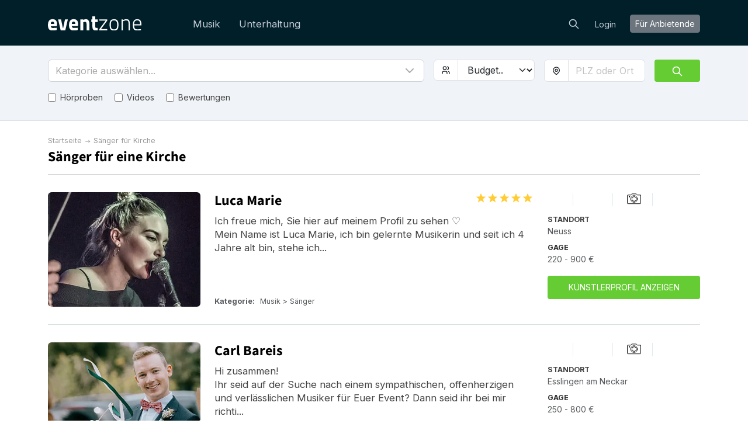

--- FILE ---
content_type: text/html; charset=utf-8
request_url: https://eventzone.de/saenger-fuer-kirche
body_size: 39894
content:
<!DOCTYPE html>
<html lang='de-DE'>
<head>
<meta charset='UTF-8'>
<title>Die besten Sänger für eine Kirche finden | Online buchen</title>
<link href='https://fonts.googleapis.com' rel='preconnect'>
<link crossorigin='anonymous' href='https://fonts.gstatic.com' rel='preconnect'>
<link href='https://fonts.googleapis.com/css2?family=Inter:wght@200;300;400;700&amp;display=swap' rel='stylesheet'>

<style>
  /* latin-ext */
  @font-face {
    font-family: 'Source Sans Pro';
    font-style: normal;
    font-weight: 300;
    src: local('Source Sans Pro Light'), local('SourceSansPro-Light'), url(https://fonts.gstatic.com/s/sourcesanspro/v10/toadOcfmlt9b38dHJxOBGDOFnJNygIkrHciC8BWzbCz3rGVtsTkPsbDajuO5ueQw.woff2) format('woff2');
    unicode-range: U+0100-024F, U+1E00-1EFF, U+20A0-20AB, U+20AD-20CF, U+2C60-2C7F, U+A720-A7FF;
    font-display: swap;
  }
  /* latin */
  @font-face {
    font-display: swap;
    font-family: 'Source Sans Pro';
    font-style: normal;
    font-weight: 300;
    src: local('Source Sans Pro Light'), local('SourceSansPro-Light'), url(https://fonts.gstatic.com/s/sourcesanspro/v10/toadOcfmlt9b38dHJxOBGCP2LEk6lMzYsRqr3dHFImA.woff2) format('woff2');
    unicode-range: U+0000-00FF, U+0131, U+0152-0153, U+02C6, U+02DA, U+02DC, U+2000-206F, U+2074, U+20AC, U+2212, U+2215;
  }
  /* latin-ext */
  @font-face {
    font-display: swap;
    font-family: 'Source Sans Pro';
    font-style: normal;
    font-weight: 400;
    src: local('Source Sans Pro Regular'), local('SourceSansPro-Regular'), url(https://fonts.gstatic.com/s/sourcesanspro/v10/ODelI1aHBYDBqgeIAH2zlIa1YDtoarzwSXxTHggEXMw.woff2) format('woff2');
    unicode-range: U+0100-024F, U+1E00-1EFF, U+20A0-20AB, U+20AD-20CF, U+2C60-2C7F, U+A720-A7FF;
  }
  /* latin */
  @font-face {
    font-display: swap;
    font-family: 'Source Sans Pro';
    font-style: normal;
    font-weight: 400;
    src: local('Source Sans Pro Regular'), local('SourceSansPro-Regular'), url(https://fonts.gstatic.com/s/sourcesanspro/v10/ODelI1aHBYDBqgeIAH2zlJbPFduIYtoLzwST68uhz_Y.woff2) format('woff2');
    unicode-range: U+0000-00FF, U+0131, U+0152-0153, U+02C6, U+02DA, U+02DC, U+2000-206F, U+2074, U+20AC, U+2212, U+2215;
  }
  /* latin-ext */
  @font-face {
    font-display: swap;
    font-family: 'Source Sans Pro';
    font-style: normal;
    font-weight: 700;
    src: local('Source Sans Pro Bold'), local('SourceSansPro-Bold'), url(https://fonts.gstatic.com/s/sourcesanspro/v10/toadOcfmlt9b38dHJxOBGO4s1Ux4PuImWPk5fSr6HPL3rGVtsTkPsbDajuO5ueQw.woff2) format('woff2');
    unicode-range: U+0100-024F, U+1E00-1EFF, U+20A0-20AB, U+20AD-20CF, U+2C60-2C7F, U+A720-A7FF;
  }
  /* latin */
  @font-face {
    font-display: swap;
    font-family: 'Source Sans Pro';
    font-style: normal;
    font-weight: 700;
    src: local('Source Sans Pro Bold'), local('SourceSansPro-Bold'), url(https://fonts.gstatic.com/s/sourcesanspro/v10/toadOcfmlt9b38dHJxOBGJkF8H8ye47wsfpWywda8og.woff2) format('woff2');
    unicode-range: U+0000-00FF, U+0131, U+0152-0153, U+02C6, U+02DA, U+02DC, U+2000-206F, U+2074, U+20AC, U+2212, U+2215;
  }
</style>

<script type="application/ld+json">
//<![CDATA[
{
  "@context": "https://schema.org",
  "@graph": [
    {
      "@type": "Organization",
      "@id": "https://eventzone.de/#org",
      "name": "Eventzone",
      "legalName": "Eventzone",
      "alternateName": "Eventzone",
      "url": "https://eventzone.de",
      "description": "Eventzone ist Deutschlands führende Online-Plattform, die Musiker und Entertainer an einem Ort bündelt. Sie macht das Planen von Events für die Nutzerinnen und Nutzer einfach, schnell und kostenlos.",
      "logo": {
        "@type": "ImageObject",
        "url": "/assets/logos/de/default-44245d2d.svg",
        "width": 256,
        "height": 256
      },
      "foundingDate": "2022-06-23",
      "founder": {
        "@type": "Person",
        "name": "Mogens Birk"
      },
      "areaServed": {
        "@type": "Country",
        "identifier": "DE",
        "name": "Deutschland"
      },
      "address": {
        "@type": "PostalAddress",
        "streetAddress": "Friedrichstr. 114A",
        "addressLocality": "Berlin",
        "addressRegion": "Berlin",
        "postalCode": 10117,
        "addressCountry": "DE"
      },
      "contactPoint": [
        {
          "@type": "ContactPoint",
          "contactType": "customer support",
          "telephone": "",
          "email": "support@eventzone.de",
          "url": "https://eventzone.de/contact",
          "areaServed": {
            "@type": "Country",
            "identifier": "DE",
            "name": "Deutschland"
          },
          "availableLanguage": [
            "de-DE"
          ]
        }
      ],
      "sameAs": [
        "https://www.facebook.com/EventzoneDE/"
      ],
      "hasOfferCatalog": {
        "@type": "OfferCatalog",
        "name": "Eventzone services",
        "itemListElement": [
          {
            "@type": "Offer",
            "itemOffered": {
              "@id": "https://eventzone.de#service-"
            }
          },
          {
            "@type": "Offer",
            "itemOffered": {
              "@id": "https://eventzone.de#service-musik"
            }
          },
          {
            "@type": "Offer",
            "itemOffered": {
              "@id": "https://eventzone.de#service-unterhaltung"
            }
          }
        ]
      },
      "mainEntityOfPage": {
        "@id": "https://eventzone.de/#website"
      }
    },
    {
      "@type": "WebSite",
      "@id": "https://eventzone.de/#website",
      "url": "https://eventzone.de",
      "name": "Eventzone",
      "inLanguage": "de-DE",
      "publisher": {
        "@id": "https://eventzone.de/#org"
      },
      "hasPart": [
        {
          "@id": "https://eventzone.de/faq#webpage"
        },
        {
          "@id": "https://eventzone.de/about#webpage"
        },
        {
          "@id": "https://eventzone.de/musik#webpage"
        },
        {
          "@id": "https://eventzone.de/unterhaltung#webpage"
        }
      ]
    },
    {
      "@type": "WebPage",
      "@id": "https://eventzone.de/#webpage",
      "url": "https://eventzone.de",
      "name": "Eventzone",
      "inLanguage": "de-DE",
      "isPartOf": {
        "@id": "https://eventzone.de/#website"
      },
      "about": {
        "@id": "https://eventzone.de/#org"
      },
      "mainEntity": {
        "@id": "https://eventzone.de/#org"
      }
    },
    {
      "@type": "CategoryCodeSet",
      "@id": "https://eventzone.de/#service-taxonomy",
      "name": "Eventzone services",
      "hasCategoryCode": [
        {
          "@id": "https://eventzone.de/#cc-musik"
        },
        {
          "@id": "https://eventzone.de/#cc-unterhaltung"
        }
      ]
    },
    {
      "@type": "CategoryCode",
      "@id": "https://eventzone.de/#cc-musik",
      "name": "Musik",
      "codeValue": "musik",
      "inCodeSet": {
        "@id": "https://eventzone.de/#service-taxonomy"
      }
    },
    {
      "@type": "CategoryCode",
      "@id": "https://eventzone.de/#cc-unterhaltung",
      "name": "Unterhaltung",
      "codeValue": "unterhaltung",
      "inCodeSet": {
        "@id": "https://eventzone.de/#service-taxonomy"
      }
    },
    {
      "@type": "Service",
      "@id": "https://eventzone.de/#service-musik",
      "name": "Musik",
      "serviceType": "Musik",
      "url": "https://eventzone.de/musik",
      "description": "Eventzone bietet Musiker, Solokünstler, Duos, Bands, DJs, Sänger, Chöre usw. für alle Arten von Events an, mit detaillierten Künstlerprofilen, die Audio-Clips und Kundenbewertungen enthalten, um bei der Auswahl des genau richtigen Künstlers zu helfen.",
      "provider": {
        "@id": "https://eventzone.de/#org"
      },
      "areaServed": {
        "@type": "Country",
        "identifier": "DE",
        "name": "Germany"
      },
      "category": {
        "@id": "https://eventzone.de/#cc-musik"
      },
      "mainEntityOfPage": {
        "@id": "https://eventzone.de/musik#webpage"
      }
    },
    {
      "@type": "Service",
      "@id": "https://eventzone.de/#service-unterhaltung",
      "name": "Unterhaltung",
      "serviceType": "Unterhaltung",
      "url": "https://eventzone.de/unterhaltung",
      "description": "Finden Sie Komiker, Stand-up-Komiker, Zauberkünstler, Tänzer, Ballonclowns, Kinderunterhaltung und andere Formen der Unterhaltung für alle Arten von Gesellschaften und Veranstaltungen wie z.B. Hochzeiten, Firmenfeiern, Konferenzen oder Themenpartys.",
      "provider": {
        "@id": "https://eventzone.de/#org"
      },
      "areaServed": {
        "@type": "Country",
        "identifier": "DE",
        "name": "Germany"
      },
      "category": {
        "@id": "https://eventzone.de/#cc-unterhaltung"
      },
      "mainEntityOfPage": {
        "@id": "https://eventzone.de/unterhaltung#webpage"
      }
    },
    {
      "@type": "CollectionPage",
      "@id": "https://eventzone.de/saenger-fuer-kirche#webpage",
      "url": "https://eventzone.de/saenger-fuer-kirche",
      "name": "Sänger für Kirche",
      "inLanguage": "de-DE",
      "isPartOf": {
        "@id": "https://eventzone.de/#website"
      },
      "about": {
        "@id": "https://eventzone.de/#service-sanger-fur-kirche"
      },
      "breadcrumb": {
        "@id": "https://eventzone.de/saenger-fuer-kirche#breadcrumb"
      },
      "mainEntity": {
        "@id": "https://eventzone.de/saenger-fuer-kirche#itemlist"
      },
      "publisher": {
        "@id": "https://eventzone.de/#org"
      }
    },
    {
      "@type": "BreadcrumbList",
      "@id": "https://eventzone.de/saenger-fuer-kirche#breadcrumb",
      "itemListElement": [
        {
          "@type": "ListItem",
          "position": 1,
          "name": "Startseite",
          "item": "https://eventzone.de/"
        },
        {
          "@type": "ListItem",
          "position": 2,
          "name": "Sänger für Kirche",
          "item": "https://eventzone.de/saenger-fuer-kirche"
        }
      ]
    },
    {
      "@type": "ItemList",
      "@id": "https://eventzone.de/saenger-fuer-kirche#itemlist",
      "mainEntityOfPage": {
        "@id": "https://eventzone.de/saenger-fuer-kirche#webpage"
      },
      "url": "https://eventzone.de/saenger-fuer-kirche",
      "name": "Übersicht über Sänger für Kirche",
      "itemListOrder": "https://schema.org/ItemListUnordered",
      "numberOfItems": 20,
      "itemListElement": [
        {
          "@type": "ListItem",
          "position": 1,
          "item": {
            "@type": [
              "PerformingGroup",
              "MusicGroup"
            ],
            "@id": "https://eventzone.de/sonny#provider",
            "name": "Sonny",
            "url": "https://eventzone.de/sonny",
            "description": "Wer mich kennt und schon einmal gehört hat wird bestätigen, dass das gewünschte Gefühl im Publikum, egal zu welchem Anlass, präzise erzeugt wird. \r\nMein Name ist Sonny, erfahrene und preisgekrönte Sängerin und Entertainerin für jeden Anlass. \r\nOb gefühlvoll, frech oder fröhlich - ich bin die, die sich auf alles einstimmen kann. \r\nHochzeiten, Trauungen, Feiern jeglicher Art bis hin zu Trauerfeiern, die ich sogar für Sie mit eigenen deutschen Texten zu einer tief emotionalen Erinnerung gestalte.\r\nMit mir haben Sie kein Mittelmaß, sondern eine hochwertige Sängerin, die Ihnen Ihren Anlass auf höchstem Niveau bereichert.\r\nVon Tina Turner bis Miley Cyrus decke ich ein großes Repertoir ab. \r\nEs wird Sie begeistern - dafür gebe ich Ihnen mein Wort. \r\n",
            "image": "https://res.cloudinary.com/db2o7exxf/image/upload/c_fill,e_sharpen:100,f_auto,fl_strip_profile,g_faces:center,h_190,q_auto:eco,w_285/v1757888198/d87w3mmonjgt1vyhh65v?_a=BACHbCGT",
            "aggregateRating": {
              "@type": "AggregateRating",
              "ratingValue": "5.0",
              "reviewCount": "2",
              "ratingCount": "2"
            },
            "makesOffer": {
              "@type": "Offer",
              "offeredBy": {
                "@id": "https://eventzone.de/sonny#provider"
              },
              "priceSpecification": {
                "@type": "PriceSpecification",
                "minPrice": 350,
                "maxPrice": 1800,
                "priceCurrency": "EUR"
              }
            },
            "location": {
              "@type": "Place",
              "name": "Bad Salzuflen",
              "address": {
                "@type": "PostalAddress",
                "addressLocality": "Bad Salzuflen",
                "addressCountry": "Germany"
              }
            }
          }
        },
        {
          "@type": "ListItem",
          "position": 2,
          "item": {
            "@type": [
              "PerformingGroup",
              "MusicGroup"
            ],
            "@id": "https://eventzone.de/vivi-und-yago#provider",
            "name": "Vivi und Yago",
            "url": "https://eventzone.de/vivi-und-yago",
            "description": "Gefühlvolle Akustik-Musik mit zwei unverkennbaren, sanften wie kraftvollen Stimmen, die Ihr Event zu einem vollen Erfolg machen.\r\n\r\nHallo! Wir sind ein Duo, bestehend aus den Singer/Songwritern Vivi Ay (Viviana) und Yago Music (Jakob), und freuen uns sehr über Ihr Interesse, uns für Ihr nächstes Event zu buchen!\r\n\r\nNach Jahren in Bands und als Solokünstler machen wir seit 2020 gemeinsam Musik und kombinieren, was uns als Solisten ausmacht, in unserem Duo.\r\n\r\nJakobs warme, kraftvolle sowie Vivianas höhere samtene Stimme verschmelzen trotz oder vielleicht gerade wegen ihrer Gegensätzlichkeit und formen zusammen einen einzigartigen, gefühlvollen Klang, der jedem Lied neues Leben einhaucht.\r\n\r\nUnseren gefühlvollen unplugged-Sound (Gitarre und 2 Stimmen) können wir je nach Art der Veranstaltung um die Wärme eines Pianos und den Groove einer Loop-Station erweitern. \r\n\r\nMit mehr als 40.000 monatlichen Hörern auf Streaming-Plattformen unserer eigenen Songs, Artikeln in Online-Magazinen und vielen Jahren der Live-Musik in jeglicher Formation, können wir bei der musikalischen Gestaltung Ihrer Veranstaltung auf einen großen Erfahrungsschatz im Bereich der professionellen Live-Musik zurückblicken. Die musikalische Umrandung Ihres Events liegt bei uns in sehr guten Händen.\r\n\r\nUns ist es wichtig, Ihr Event so persönlich und individuell wie möglich zu gestalten. Gerne können Sie uns deshalb Ihre eigenen Songwünsche mitteilen, die wir in unser umfangreiches Programm, bestehend aus alten wie neuen Songs (z.B. Ed Sheeran, Leonard Cohen, Prince, Shawn Mendes, Lady Gaga und vielen mehr) einbauen werden. Unser Repertoire reicht von deutschen, englischen, spanischen und italienischen bis hin zu chinesischen (Studium in Shanghai) Liedern.\r\n\r\nWir freuen uns auf Ihre Nachricht und die Planung Ihres Events!\r\n\r\nViviana und Jakob",
            "image": "https://res.cloudinary.com/db2o7exxf/image/upload/c_fill,e_sharpen:100,f_auto,fl_strip_profile,g_faces:center,h_190,q_auto:eco,w_285/v1635856512/ipshvcuxgawli4q6p1l4?_a=BACHbCGT",
            "aggregateRating": {
              "@type": "AggregateRating",
              "ratingValue": "5.0",
              "reviewCount": "10",
              "ratingCount": "10"
            },
            "makesOffer": {
              "@type": "Offer",
              "offeredBy": {
                "@id": "https://eventzone.de/vivi-und-yago#provider"
              },
              "priceSpecification": {
                "@type": "PriceSpecification",
                "minPrice": 350,
                "maxPrice": 1200,
                "priceCurrency": "EUR"
              }
            },
            "location": {
              "@type": "Place",
              "name": "Frankfurt am Main",
              "address": {
                "@type": "PostalAddress",
                "addressLocality": "Frankfurt am Main",
                "addressCountry": "Germany"
              }
            }
          }
        },
        {
          "@type": "ListItem",
          "position": 3,
          "item": {
            "@type": [
              "PerformingGroup",
              "MusicGroup"
            ],
            "@id": "https://eventzone.de/stefan-aaron#provider",
            "name": "Stefan Aaron",
            "url": "https://eventzone.de/stefan-aaron",
            "description": "Stefan Aaron, Sänger und Pianist, verkörpert die zeitlose Kunst des Balladeers und schafft mit seiner warmen Stimme und gefühlvollen Melodien emotionale Klangwelten, die Menschen weltweit berühren. Seine Musik verbindet Intimität und Ausdruckskraft, getragen von einer tiefen Authentizität, die jedes Publikum unmittelbar erreicht.\r\nInternationale Aufmerksamkeit erlangte Stefan Aaron durch seine Orange Piano Tour, die mit ihrem markanten Stil und farbenfrohen Flair weltweit für mediale Resonanz sorgte. Als Künstler arbeitet er seit vielen Jahren mit renommierten Partnern wie dem FC Bayern München, Steigenberger Hotels und der ARD zusammen – eine Verbindung aus künstlerischer Qualität, Vertrauen und professioneller Beständigkeit.",
            "image": "https://res.cloudinary.com/db2o7exxf/image/upload/c_fill,e_sharpen:100,f_auto,fl_strip_profile,g_faces:center,h_190,q_auto:eco,w_285/v1768315620/fplsxbgxg7okz6fekht5?_a=BACHbCGT",
            "makesOffer": {
              "@type": "Offer",
              "offeredBy": {
                "@id": "https://eventzone.de/stefan-aaron#provider"
              },
              "priceSpecification": {
                "@type": "PriceSpecification",
                "minPrice": 500,
                "maxPrice": 4000,
                "priceCurrency": "EUR"
              }
            },
            "location": {
              "@type": "Place",
              "name": "München",
              "address": {
                "@type": "PostalAddress",
                "addressLocality": "München",
                "addressCountry": "Germany"
              }
            }
          }
        },
        {
          "@type": "ListItem",
          "position": 4,
          "item": {
            "@type": [
              "PerformingGroup",
              "MusicGroup"
            ],
            "@id": "https://eventzone.de/emotional-voice#provider",
            "name": "Evelyn Köhler | Bayerische Sängerin für Hochzeit, Trauer uvm. | Emotionalvoice",
            "url": "https://eventzone.de/emotional-voice",
            "description": "Emotionaler Gesang mit ganz viel Gefühl für besondere Momente, wie Hochzeit, Trauerfeier oder Taufe! Evelyn´s Repertoire ist sehr umfangreich! Vor allem mit Liedern in Mundart sind Gänsehautmomente garantiert!\n\n\"Evelyn ist die emotionale Stimme der Hallertau\"\n\nSie bietet gefühlvollen Gesang für die emotionalsten Augenblicke des Lebens wie:\n\n • Kirchliche Hochzeit\n • Standesamtliche Hochzeit\n • Freie Trauung\n\n • Beerdigung\n • Abschied\n • Bestattung am Grab\n\n • Kirchliche Taufe\n • Willkommensfest\n • Freie Taufe\n\nIhr liegt es sehr am Herzen, wahre Gefühle durch ihren emotionalen Gesang zu transportieren. So authentisch als möglich ❤️\n\nFragen Sie Evelyn an für die gesamte Hallertau, aber auch für den Alpenraum und für Österreich!",
            "image": "https://res.cloudinary.com/db2o7exxf/image/upload/c_fill,e_sharpen:100,f_auto,fl_strip_profile,g_faces:center,h_190,q_auto:eco,w_285/v1696618130/ammrbkdsl9tqjsbl3bfo?_a=BACHbCGT",
            "aggregateRating": {
              "@type": "AggregateRating",
              "ratingValue": "5.0",
              "reviewCount": "1",
              "ratingCount": "1"
            },
            "makesOffer": {
              "@type": "Offer",
              "offeredBy": {
                "@id": "https://eventzone.de/emotional-voice#provider"
              },
              "priceSpecification": {
                "@type": "PriceSpecification",
                "minPrice": 250,
                "maxPrice": 1000,
                "priceCurrency": "EUR"
              }
            },
            "location": {
              "@type": "Place",
              "name": "Au in der Hallertau",
              "address": {
                "@type": "PostalAddress",
                "addressLocality": "Au in der Hallertau",
                "addressCountry": "Germany"
              }
            }
          }
        },
        {
          "@type": "ListItem",
          "position": 5,
          "item": {
            "@type": [
              "PerformingGroup",
              "MusicGroup"
            ],
            "@id": "https://eventzone.de/singer-mary-t#provider",
            "name": "Singer Mary T.",
            "url": "https://eventzone.de/singer-mary-t",
            "description": "Hallo, ich bin Maria – Vokalistin🎙Singer Mary T.\r\n\r\nIch begleite Hochzeiten, Geburtstage & Firmenfeiern mit emotionalem Live-Gesang, der eure schönsten Momente unvergesslich macht. Mein Gesang ist das Herz eurer Feier, ob beim Einzug, Ringtausch, Auszug oder als atmosphärische Lounge- / Hintergrundmusik. Ich singe auf Englisch, Russisch & Ukrainisch und bei Außen- oder Standesamt-Registrierungen der Brautpaare auch gerne auf Deutsch.\r\n\r\nMeine Leistungen als Vokalistin:\r\n🔸 Live-Gesang während der wichtigsten Momente eurer Feier – Einzug, Ringtausch, Auszug\r\n🔸 Emotionale Begleitung zwischen Programmpunkten, Lounge-Musik oder Hintergrundmusik\r\n🔸 Individuelle Songauswahl nach euren Wünschen\r\n🔸 Professionelle Umsetzung für kleine Feiern ebenso wie für große Veranstaltungen (10–300+ Gäste)\r\n\r\nExtras (nach Wunsch):\r\n🔹 Musikalische Begleitung der Disco / Tanzfläche\r\n🔹 Kleine Elemente der Moderation / Programmgestaltung (z. B. Ansagen, Spiele, Übergänge)\r\n🔹 Technik & Licht bei Bedarf\r\n\r\nBesonderheiten:\r\n🔸 Über 20 Jahre Bühnenerfahrung & mehr als 15 Jahre Event-Erfahrung\r\n🔸 Kompaktes Setup für kleine Feiern, größeres Equipment für große Events\r\n\r\n📍 Arbeitsgebiet: Bayern (Forchheim 91301) – \r\n❗️Veranstaltungen außerhalb nach Absprache möglich❗️\r\n\r\nIndividuelle Anpassung an jedes Event – Stimmung, Timing und Atmosphäre stehen im Vordergrund!\r\n\r\n📩 Kontaktieren Sie mich für eure individuelle Anfrage & Songauswahl – ich freue mich darauf, eure Feier musikalisch unvergesslich zu machen!",
            "image": "https://res.cloudinary.com/db2o7exxf/image/upload/c_fill,e_sharpen:100,f_auto,fl_strip_profile,g_faces:center,h_190,q_auto:eco,w_285/v1768836965/amrcktvqhoh51mpnu4u3?_a=BACHbCGT",
            "makesOffer": {
              "@type": "Offer",
              "offeredBy": {
                "@id": "https://eventzone.de/singer-mary-t#provider"
              },
              "priceSpecification": {
                "@type": "PriceSpecification",
                "minPrice": 250,
                "maxPrice": 1300,
                "priceCurrency": "EUR"
              }
            },
            "location": {
              "@type": "Place",
              "name": "Forchheim, Bayern",
              "address": {
                "@type": "PostalAddress",
                "addressLocality": "Forchheim, Bayern",
                "addressCountry": "Germany"
              }
            }
          }
        },
        {
          "@type": "ListItem",
          "position": 6,
          "item": {
            "@type": [
              "PerformingGroup",
              "MusicGroup"
            ],
            "@id": "https://eventzone.de/ruediger-husemeyer#provider",
            "name": "Rüdiger Husemeyer",
            "url": "https://eventzone.de/ruediger-husemeyer",
            "description": "Mein Name ist Rüdiger Husemeyer und ich bin ein klassischer Tenor. Das bedeute jedoch nicht, dass ich nur klassische Musik singe. Vielseitigkeit ist eine meiner Stärken, sodass ich fast alle Musikwünsche erfüllen kann.\r\n\r\nAls professionell ausgebildeter Tenor verfüge ich über ein breites Repertoire. Hierzu zählen alle bedeutenden Oratorien, unzählige geistliche Werke, Arien aus Oper und Operette, italienische Lieder, Songs aus Musicals, Popsongs und Balladen.\r\n\r\nMein Repertoire erweitere und aktualisiere ich beständig. Insbesondere durch die Trends der Populärmusik bin ich, was den Geschmack von jungen Hochzeitspaaren betrifft, immer up to date.\r\n\r\nDas Besondere an meiner Stimme, so höre ich immer wieder von Zuhörern und Konzertgästen, ist die leichte und sichere Stimmführung, Geschmeidigkeit und Ausdrucksstärke sowie die gute Textverständlichkeit.\r\n\r\nIch würde mich sehr freuen, auch Ihre Festlichkeit durch besondere stimmungsvolle Momente bereichern zu dürfen.",
            "image": "https://res.cloudinary.com/db2o7exxf/image/upload/c_fill,e_sharpen:100,f_auto,fl_strip_profile,g_faces:center,h_190,q_auto:eco,w_285/v1589193436/wouqfkzu7abfjodt8saf?_a=BACHbCGT",
            "aggregateRating": {
              "@type": "AggregateRating",
              "ratingValue": "5.0",
              "reviewCount": "4",
              "ratingCount": "4"
            },
            "makesOffer": {
              "@type": "Offer",
              "offeredBy": {
                "@id": "https://eventzone.de/ruediger-husemeyer#provider"
              },
              "priceSpecification": {
                "@type": "PriceSpecification",
                "minPrice": 250,
                "maxPrice": 500,
                "priceCurrency": "EUR"
              }
            },
            "location": {
              "@type": "Place",
              "name": "Bad Herrenalb",
              "address": {
                "@type": "PostalAddress",
                "addressLocality": "Bad Herrenalb",
                "addressCountry": "Germany"
              }
            }
          }
        },
        {
          "@type": "ListItem",
          "position": 7,
          "item": {
            "@type": [
              "PerformingGroup",
              "MusicGroup"
            ],
            "@id": "https://eventzone.de/saengerin-ulla#provider",
            "name": "Sängerin Ulla",
            "url": "https://eventzone.de/saengerin-ulla",
            "description": "Hallo, ich bin Ulla, Ihre Sängerin für besondere Anlässe. Mit meiner Stimme verleihe ich Ihren Feiern eine ganz besondere Note. Ob romantische Hochzeit, fröhliche Taufe oder ein Abschied – ich passe mein Repertoire flexibel an Ihre Wünsche an. Bei mir finden Sie die passende Musik für jeden Anlass. \n\nSeit etwa zwei Jahren bin ich als freiberufliche Sängerin tätig, und die Zufriedenheit meiner Kunden erfüllt mich mit besonderem Stolz. Das unbezahlbare Gefühl, mit sich selbst im Reinen zu sein, andere glücklich zu machen und im Leben das zu tun, was man liebt, ist für mich von unschätzbarem Wert.\nKontaktieren Sie mich gerne für ein unverbindliches Angebot.\nIch freue mich auf Ihre Anfrage. \nEure Ulla\n",
            "image": "https://res.cloudinary.com/db2o7exxf/image/upload/c_fill,e_sharpen:100,f_auto,fl_strip_profile,g_faces:center,h_190,q_auto:eco,w_285/v1742216416/ytbuv1thqgzn71vkjyfu?_a=BACHbCGT",
            "aggregateRating": {
              "@type": "AggregateRating",
              "ratingValue": "5.0",
              "reviewCount": "1",
              "ratingCount": "1"
            },
            "makesOffer": {
              "@type": "Offer",
              "offeredBy": {
                "@id": "https://eventzone.de/saengerin-ulla#provider"
              },
              "priceSpecification": {
                "@type": "PriceSpecification",
                "minPrice": 150,
                "maxPrice": 550,
                "priceCurrency": "EUR"
              }
            },
            "location": {
              "@type": "Place",
              "name": "Lünen",
              "address": {
                "@type": "PostalAddress",
                "addressLocality": "Lünen",
                "addressCountry": "Germany"
              }
            }
          }
        },
        {
          "@type": "ListItem",
          "position": 8,
          "item": {
            "@type": [
              "PerformingGroup",
              "MusicGroup"
            ],
            "@id": "https://eventzone.de/jolie-loi#provider",
            "name": "Jolie Loi - DJ | Sängerin | Livemusik",
            "url": "https://eventzone.de/jolie-loi",
            "description": "Jolie Loi\nDJ | Sängerin | Livemusik \nmit Herz, Power und exotischem Flair  für unvergessliche Hochzeiten, Events & Partys\n„Musik macht GLÜCKLICH  und VERBINDET uns Menschen !“\n\nWillkommen in meiner Welt aus Klang, Gefühl und \npurer Lebensfreude!\nIch bin Jolie Loi, leidenschaftliche DJane & Sängerin, \ndie mit Herz, Power und dem Gespür für den perfekten Moment \njede Veranstaltung in ein unvergessliches Erlebnis verwandelt.\nOb romantische Balladen, sanfte Klänge zum Empfang \noder mitreißende Partyhits: Ich finde immer den passenden Soundtrack: \nLive gesungen, stimmungsvoll gemixt und mit voller Energie präsentiert.\n \nMit meiner Karamell-Powerstimme, Charme und Authentizität \nbegeistere ich Gäste national wie international als Solokünstlerin, \nim Duo oder mit Band.\nVon Pop, Rock, House, Techno, Soul und Jazz über aktuelle Charts \nbis zu deutschem Schlager: \nMein Repertoire ist so bunt wie meine Auftritte \nund für jeden Geschmack und Anlass ist etwas dabei.\nGerne singe und spiele ich auch Eure Wunschlieder!\n \n \nIhr wünscht noch mehr Live-Feeling?\nGerne bringe ich ausgewählte Livemusiker mit auf die Bühne\nz. B. Saxophon, Gitarre, Klavier, Schlagzeug oder Percussion.\nSo entsteht ein musikalisches Erlebnis, \ndas Emotion, Dynamik und echtes Bühnenfeeling \nauf höchstem Niveau vereint.\n \n \nHochzeiten (auf Wunsch auch Ganztagsbegleitungen): \nGefühlvolle Liebeslieder für Eure Zeremonie,  stilvolle Begleitung beim Sektempfang/Dinner  und abends eine Tanzfläche  voller glücklicher Gäste.\n\nFirmenfeiern & Events: \nVom eleganten Empfang  bis zur energiegeladenen Party, die noch lange  in Erinnerung bleibt.\n\nPrivate Feiern: \nOb Geburtstag, Jubiläum oder Sommerfest, ich bringe Stimmung, Glamour und gute Laune mit.\n \n \nMacht Euren besonderen Tag \nzu einem musikalischen Highlight, \ndas noch lange in den Herzen Eurer Gäste nachklingt.\nFragt jetzt unverbindlich an und sichert Euch Euren Termin mit mir.\nIch freue mich auf Euch!\n\nLiebe Grüße, \nJolie Loi\n \n \n",
            "image": "https://res.cloudinary.com/db2o7exxf/image/upload/c_fill,e_sharpen:100,f_auto,fl_strip_profile,g_faces:center,h_190,q_auto:eco,w_285/v1768687812/xnpavmt0rvwyrke76mxo?_a=BACHbCGT",
            "aggregateRating": {
              "@type": "AggregateRating",
              "ratingValue": "5.0",
              "reviewCount": "11",
              "ratingCount": "11"
            },
            "makesOffer": {
              "@type": "Offer",
              "offeredBy": {
                "@id": "https://eventzone.de/jolie-loi#provider"
              },
              "priceSpecification": {
                "@type": "PriceSpecification",
                "minPrice": 1000,
                "maxPrice": 4500,
                "priceCurrency": "EUR"
              }
            },
            "location": {
              "@type": "Place",
              "name": "Berlin",
              "address": {
                "@type": "PostalAddress",
                "addressLocality": "Berlin",
                "addressCountry": "Germany"
              }
            }
          }
        },
        {
          "@type": "ListItem",
          "position": 9,
          "item": {
            "@type": [
              "PerformingGroup",
              "MusicGroup"
            ],
            "@id": "https://eventzone.de/nate-musik-s#provider",
            "name": "Nate (NATE MUSIK'S)",
            "url": "https://eventzone.de/nate-musik-s",
            "description": "Musiker mit Herz und Seele.\r\nGesang breitgefächert. \r\nFür fast alle Veranstaltungen Buchbar. \r\nSehr viel Erfahrungen im Hochzeitsgesang. \r\nKirchlich sowie Standesamtlich.\r\n\r\nZu meinen Erfahrungen zählen Hochzeiten, Dinnermusik, Shows, Musicals und Feiern vieler Art.\r\n\r\nGerne gehe ich auf Ihre Wünsche ein.\r\n\r\nOb stimmungsreiche Tanzmusik, impulsive moderne Beats, soulige Grooves, kuschelige Balladen, Herzerreichende Lyrics...all das und noch mehr Erwartet Sie.\r\n\r\nWir bieten auch für Hochzeiten  Gesang im Duo  oder in Begleitung unseres Pianisten .",
            "image": "https://res.cloudinary.com/db2o7exxf/image/upload/c_fill,e_sharpen:100,f_auto,fl_strip_profile,g_faces:center,h_190,q_auto:eco,w_285/v1731052691/dhfuxibz6dhxay6bhzm4?_a=BACHbCGT",
            "aggregateRating": {
              "@type": "AggregateRating",
              "ratingValue": "5.0",
              "reviewCount": "2",
              "ratingCount": "2"
            },
            "makesOffer": {
              "@type": "Offer",
              "offeredBy": {
                "@id": "https://eventzone.de/nate-musik-s#provider"
              },
              "priceSpecification": {
                "@type": "PriceSpecification",
                "minPrice": 250,
                "maxPrice": 2500,
                "priceCurrency": "EUR"
              }
            },
            "location": {
              "@type": "Place",
              "name": "Ludwigshafen am Rhein",
              "address": {
                "@type": "PostalAddress",
                "addressLocality": "Ludwigshafen am Rhein",
                "addressCountry": "Germany"
              }
            }
          }
        },
        {
          "@type": "ListItem",
          "position": 10,
          "item": {
            "@type": [
              "PerformingGroup",
              "MusicGroup"
            ],
            "@id": "https://eventzone.de/matze#provider",
            "name": "MATZE",
            "url": "https://eventzone.de/matze",
            "description": "Matze ist 24 Jahre alt und Berufsmusiker aus dem Köln Bonner Raum.\nMit seiner unverwechselbaren, rauchigen Stimme zieht er die Leute in seinen Bann und braucht dafür nicht mehr, als eine Gitarre und ein Mikrofon. Sein Repertoire reicht von gefühlvollen und souligen Balladen bis hin zu rockigen oder eingängigen Titeln der vergangenen Jahrzehnte.\nAber erst durch seine eigene, unverwechselbare Interpretation der Songs, schafft er es eine magische Atmosphäre zu erzeugen, der sich niemand entziehen kann.\n\nAngefangen als Straßenmusiker und angekommen in der Welt der Berufsmusik hat er mit seinen 24 Jahren schon so ziemlich jede Bühne gesehen und weiß genau wie man auf ein Publikum reagiert.\nAls Sänger und Gitarrist in diversen Coverbands, Duo Kombos oder allein hat Matze auf kleinen Bühnen bis hin zu Publikum von 2000 Menschen schon jedes Event bespielt. \n\nLernen Sie Matze kennen und Sie werden selbst herausfinden, wie Er es schafft mit seiner Persönlichkeit und seiner Musik einen unvergesslichenm musikalischen Moment zu kreieren.",
            "image": "https://res.cloudinary.com/db2o7exxf/image/upload/c_fill,e_sharpen:100,f_auto,fl_strip_profile,g_faces:center,h_190,q_auto:eco,w_285/v1758789219/glrmp7ezy0dmdszwya1s?_a=BACHbCGT",
            "makesOffer": {
              "@type": "Offer",
              "offeredBy": {
                "@id": "https://eventzone.de/matze#provider"
              },
              "priceSpecification": {
                "@type": "PriceSpecification",
                "minPrice": 500,
                "maxPrice": 1500,
                "priceCurrency": "EUR"
              }
            },
            "location": {
              "@type": "Place",
              "name": "Bonn",
              "address": {
                "@type": "PostalAddress",
                "addressLocality": "Bonn",
                "addressCountry": "Germany"
              }
            }
          }
        },
        {
          "@type": "ListItem",
          "position": 11,
          "item": {
            "@type": [
              "PerformingGroup",
              "MusicGroup"
            ],
            "@id": "https://eventzone.de/carl-bareis#provider",
            "name": "Carl Bareis",
            "url": "https://eventzone.de/carl-bareis",
            "description": "Hi zusammen!\r\nIhr seid auf der Suche nach einem sympathischen, offenherzigen und verlässlichen Musiker für Euer Event? Dann seid ihr bei mir richtig.\r\n\r\n*ÜBER MICH*\r\nIch bin Carl, bin 30 Jahre alt, spiele Gitarre und singe für Euch! Was ursprünglich als kleines Hobby angefangen hat, ist für mich mittlerweile zu etwas Größerem geworden. Nach zahlreichen Trauungen, Sektempfängen, After-Work-Sessions, Sofakonzerten und Geburtstagen, zu dessen Anlässe ich für Euch spielen durfte, möchte ich meine kleine Nebenbeschäftigung nicht mehr missen!\r\nAls Mitglied einer Musiker-Familie habe ich mein Gitarrenspiel autodidaktisch erlernt und habe es mittlerweile zu einem sehr individuellen Stil weiterentwickelt, der sich perfekt mit meiner vollen & kräftigen Stimme verbindet und direkt unter die Haut geht.\r\nDabei ist alles, was ihr von mir hören werdet „live – acoustic – handmade“.\r\n\r\n*REPERTOIRE*\r\nMein Haupt-Repertoire umfasst ca. 100 Songs aus den letzten Jahrzehnten. Ich spiele hauptsächlich Pop-, Country- und Oldie-Cover - alt/neu, englisch/deutsch – für jeden was dabei! Zwischendurch ergänze ich mein Live-Programm auch gerne durch ein paar meiner eigenen Songs – selbstverständlich abhängig vom Anlass oder der Art des Events.\r\nFür Trauungen führe ich ein separates Hochzeits-Repertoire mit ca. 25 Songs. Dieses wächst stetig mit jedem Eurer Wunschsongs, die ich auf Anfrage natürlich auch gerne ganz individuell für Euch einstudiere.\r\nDie maximale Spieldauer beträgt ca. 4 Stunden inkl. Pausen.\r\n\r\n*LOGISTIK & AUSRÜSTUNG*\r\nStandardmäßig spiele ich mit einer kompakten Anlage für In- und Outdoor-Veranstaltungen von bis zu 150 Personen. Je nach Event und Location bringe ich aber auch eine größere Anlage sowie eine LED-Light-Bar zur besseren Ausleuchtung der Bühne mit.\r\nAlles, was ich von Euch als Veranstalter brauche, sind eine 230V-Steckdose und ca. 2 x 2m² Platz.\r\n",
            "image": "https://res.cloudinary.com/db2o7exxf/image/upload/c_fill,e_sharpen:100,f_auto,fl_strip_profile,g_faces:center,h_190,q_auto:eco,w_285/v1758635666/by87u62u4dbwz3hsnsuw?_a=BACHbCGT",
            "makesOffer": {
              "@type": "Offer",
              "offeredBy": {
                "@id": "https://eventzone.de/carl-bareis#provider"
              },
              "priceSpecification": {
                "@type": "PriceSpecification",
                "minPrice": 250,
                "maxPrice": 800,
                "priceCurrency": "EUR"
              }
            },
            "location": {
              "@type": "Place",
              "name": "Esslingen am Neckar",
              "address": {
                "@type": "PostalAddress",
                "addressLocality": "Esslingen am Neckar",
                "addressCountry": "Germany"
              }
            }
          }
        },
        {
          "@type": "ListItem",
          "position": 12,
          "item": {
            "@type": [
              "PerformingGroup",
              "MusicGroup"
            ],
            "@id": "https://eventzone.de/luca-marie#provider",
            "name": "Luca Marie",
            "url": "https://eventzone.de/luca-marie",
            "description": "Ich freue mich, Sie hier auf meinem Profil zu sehen ♡\r\nMein Name ist Luca Marie, ich bin gelernte Musikerin und seit ich 4 Jahre alt bin, stehe ich mit Leidenschaft auf der Bühne. \r\nOb beim Ballett, im Chor, fürs Fernsehen, mit meinen Bands oder als Solo Künstlerin - mein Inneres nach Außen tragen zu dürfen und dabei die Menschen zu berühren, ob in einem ruhigen oder stimmungsvollen Moment, erfüllt mich mit großem Glück.\r\nGerne teile ich diesen besonderen Moment auch mit Ihnen.\r\n\r\nIch reise mit kompletter Musikanlage an, sodass Sie sich darüber keine Gedanken mehr machen müssen.\r\nFür Anfragen außerhalb des Neusser/Düsseldorfer Raumes, stehe ich natürlich auch gerne zur Verfügung.\r\nIch freue mich über Ihre Nachricht.\r\nLiebste Grüße,\r\nLuca",
            "image": "https://res.cloudinary.com/db2o7exxf/image/upload/c_fill,e_sharpen:100,f_auto,fl_strip_profile,g_faces:center,h_190,q_auto:eco,w_285/v1705998124/a6fqewo4820vzgwlhmyb?_a=BACHbCGT",
            "aggregateRating": {
              "@type": "AggregateRating",
              "ratingValue": "5.0",
              "reviewCount": "10",
              "ratingCount": "10"
            },
            "makesOffer": {
              "@type": "Offer",
              "offeredBy": {
                "@id": "https://eventzone.de/luca-marie#provider"
              },
              "priceSpecification": {
                "@type": "PriceSpecification",
                "minPrice": 220,
                "maxPrice": 900,
                "priceCurrency": "EUR"
              }
            },
            "location": {
              "@type": "Place",
              "name": "Neuss",
              "address": {
                "@type": "PostalAddress",
                "addressLocality": "Neuss",
                "addressCountry": "Germany"
              }
            }
          }
        },
        {
          "@type": "ListItem",
          "position": 13,
          "item": {
            "@type": [
              "PerformingGroup",
              "MusicGroup"
            ],
            "@id": "https://eventzone.de/marcel-galos#provider",
            "name": "Marcel Galos",
            "url": "https://eventzone.de/marcel-galos",
            "description": "Ihr sucht nach Live-Musik, die Stimmung macht, Emotionen weckt und eure Gäste von Anfang bis Ende fesselt? Dann seid ihr bei mir genau richtig!\n\nIch bin Marcel Galos, Sänger & Gitarrist aus der Nähe von Stuttgart. Mit meinem Soloprogramm bringe ich die größten Pop-, Rock- und Chart-Hits der letzten Jahrzehnte auf eure Bühne – authentisch, mitreißend und garantiert partytauglich.\n\nOb Akustikgitarre mit Looper und Stompbox für intime Singer/Songwriter-Momente oder E-Gitarre mit professionellen Backing-Tracks, die nach kompletter Band klingen – mein Programm passt sich flexibel eurem Event an. Insgesamt verfüge ich über mehr als 9 Stunden Live-Repertoire.\n\nMeine Auftritte führten mich von Clubshows bis hin zu internationalen Festivals, ins deutsche Fernsehen (L-TV, Kraichgau TV) und sogar auf Disney+ & CBS in den USA. Als Songwriter und Studio-Sänger habe ich Chartplatzierungen in den Top 10 und arbeite regelmäßig mit internationalen DJs und Produzenten.\n\nNatürlich bringe ich eigene Ton- und Lichttechnik mit – ihr kümmert euch nur noch ums Feiern. 🎉\n\n🎶 Highlights:\n\nPop-, Rock- & Chart-Cover von den 60ern bis heute\nFlexible Setups: Akustik & E-Gitarre\nMehr als 9 Stunden Live-Musik\nInternationale Erfahrung & Chart-Erfolge\nEigene PA & Lichtanlage\nOb Hochzeit, Firmenfeier, Geburtstag, Gala oder Festival – ich freue mich darauf, euer Event zu rocken und unvergesslich zu machen!",
            "image": "https://res.cloudinary.com/db2o7exxf/image/upload/c_fill,e_sharpen:100,f_auto,fl_strip_profile,g_faces:center,h_190,q_auto:eco,w_285/v1758540345/lh77xnayb9tezsihpdhe?_a=BACHbCGT",
            "aggregateRating": {
              "@type": "AggregateRating",
              "ratingValue": "5.0",
              "reviewCount": "9",
              "ratingCount": "9"
            },
            "makesOffer": {
              "@type": "Offer",
              "offeredBy": {
                "@id": "https://eventzone.de/marcel-galos#provider"
              },
              "priceSpecification": {
                "@type": "PriceSpecification",
                "minPrice": 400,
                "maxPrice": 2500,
                "priceCurrency": "EUR"
              }
            },
            "location": {
              "@type": "Place",
              "name": "Vaihingen an der Enz",
              "address": {
                "@type": "PostalAddress",
                "addressLocality": "Vaihingen an der Enz",
                "addressCountry": "Germany"
              }
            }
          }
        },
        {
          "@type": "ListItem",
          "position": 14,
          "item": {
            "@type": [
              "PerformingGroup",
              "MusicGroup"
            ],
            "@id": "https://eventzone.de/tonja#provider",
            "name": "Tonja Music",
            "url": "https://eventzone.de/tonja",
            "description": "Charmante Sängerin, Gitarristin & Songwriterin aus Katzwang, Nürnberg\r\nMusikalische Begleitung für jeden Anlass! 🎤🎼\r\n\r\nDurch den Besuch eines musischen Gymnasiums konnte ich bereits theoretische und praktische Erfahrungen (Klavier und Gesang) sammeln. Doch erst die Fähigkeit andere Menschen durch meine Musik derart faszinieren zu können, egal ob lachend, weinend oder tanzend - Das ist für mich mit die schönste Erfahrung!\r\n\r\n2021 nahm ich daher u.A. Gesangsunterricht bei der Opernsängerin Stamelia Dendl und war an der Aktion „Fünf Minuten Kultur zum Zuhören“ (Preisträger für den Regierungsbezirk Oberfranken im Rahmen des Sonderpreises „Unser Soziales Bayern“) beteiligt, bei der ich am Telefon Liedwünsche erfüllte. Ich komponiere seither auch eigene Lieder an der Gitarre. Dabei sammel ich Inspirationen aus allen möglichen Quellen - ob durch Begegnungen mit neuen Menschen, meinen Reisen, oder auch durch ganz alltägliche Erfahrungen \r\n\r\n\"Lasst euch von meiner Kreativität und Leidenschaft inspirieren und findet genau das, was ihr sucht. Ich freue mich darauf, euer Event unvergesslich zu machen!\"\r\n- Tonja",
            "image": "https://res.cloudinary.com/db2o7exxf/image/upload/c_fill,e_sharpen:100,f_auto,fl_strip_profile,g_faces:center,h_190,q_auto:eco,w_285/v1710247049/khs5gha7uer9v6tujszm?_a=BACHbCGT",
            "makesOffer": {
              "@type": "Offer",
              "offeredBy": {
                "@id": "https://eventzone.de/tonja#provider"
              },
              "priceSpecification": {
                "@type": "PriceSpecification",
                "minPrice": 150,
                "maxPrice": 700,
                "priceCurrency": "EUR"
              }
            },
            "location": {
              "@type": "Place",
              "name": "Nürnberg",
              "address": {
                "@type": "PostalAddress",
                "addressLocality": "Nürnberg",
                "addressCountry": "Germany"
              }
            }
          }
        },
        {
          "@type": "ListItem",
          "position": 15,
          "item": {
            "@type": [
              "PerformingGroup",
              "MusicGroup"
            ],
            "@id": "https://eventzone.de/megan-henry#provider",
            "name": "Megan Henry",
            "url": "https://eventzone.de/megan-henry",
            "description": "Live-Gesang mit Herz: Musik für deine Hochzeit, Taufe, Trauerfeier & mehr \nDu suchst gefühlvolle Live-Musik für einen besonderen Moment?\n\nOb Hochzeit, Taufe, Trauerfeier, Geburtstag oder ein privates Event: ich bin deine Sängerin mit Herz, Stimme und Erfahrung.\n\nAusgebildete Sängerin & Musicaldarstellerin aus den USA\nMit klassischer Gesangsausbildung, internationaler Bühnenerfahrung und einem riesigen Repertoire begleite ich deine Veranstaltung musikalisch: live, emotional, professionell.\n\n Live-Musik für unvergessliche Momente\nOb romantisch, feierlich oder tief berührend. Gemeinsam finden wir genau die Lieder, die deine Geschichte erzählen.\nVon „Ave Maria“ bis „A Thousand Years“ – ich singe, was dir wichtig ist.\n\nWas dich erwartet:\nProfessioneller Gesang: live, mit Gefühl & Stil\nDeine Wunschlieder: egal ob Pop, Klassik, Jazz, Musical, Kirchenmusik oder Folk\nMehrsprachiges Repertoire: Deutsch, Englisch, Französisch, Italienisch, Spanisch, Latein, Schwedisch u.v.m.\nFlexible Begleitung: mit Piano, Gitarre, Harfe, Geige oder solo mit Playback/Klavier\nKostenlose Beratung & transparente Preise\n\nHauptsächlich unterwegs in Süddeutschland: auf Anfrage auch deutschlandweit & in den Niederlanden verfügbar.\n\nRepertoire-Auszug:\n✅ Klassik: Ave Maria, Caro Mio Ben, Solveigs Lied, Meine Lippen sie küssen so heiß\n✅ Pop: A Thousand Years, All of Me, Hallelujah, Perfect, Fields of Gold, Your Song\n✅ Musical/Jazz: Summertime, La Vie en Rose, You'll Never Walk Alone, Moon River\n✅ Folk/Traditionell: Amazing Grace, The Rose, Scarborough Fair, Greensleeves\n✅ Religiös: Du bist das Licht der Welt, Laudate Dominum, Segne du Maria, The Blessing\n💡Wunschtitel? Kein Problem! Ich bereite deine Lieblingslieder gerne speziell für dein Event vor.\n\nJetzt anfragen – kostenlos & unverbindlich!\nIch nehme mir Zeit für dich, egal ob große Feier oder intimes Event.\n\nSchreib mir einfach hier auf eventzone.de ich freue mich auf deine Nachricht!\n\n\nKeywords für Sichtbarkeit:\nHochzeitssängerin | Sängerin Taufe | Sängerin Trauerfeier | Live-Musik Event | Musik für Kirche | Sängerin buchen | Live-Gesang Bayern | Hochzeit Musik live | Sängerin Süddeutschland | Sängerin religiöse Feier\n\nHinweis:\nIch bin bemüht, faire und transparente Preise zu bieten. Der hier angegebene Preis dient nur der Einordnung im Algorithmus von Eventzone, bitte einfach schreiben für ein individuelles, realistisches Angebot!\n\nENGLISH: \nMusik for your moment - Singer for your wedding, ceremony, cocktail hour, baptism, funeral, birthday, or other event.\nYour perfect day should have a memorable and unique soundtrack. Are you looking for an “Ave Marie” or toasting your love for “A Thousand Years” to come? We can work together to set the mood for every moment of your event. I work in Germany and the Netherlands. Contact me for a free consultation. I look forward to meeting you and celebrating with you!\n\nAs a classically trained singer and professional Musical performer from the USA, I look forward to accompanying your event.\nI feel at home in classical, jazz, pop, religeous, and folk music genres. I am comfortable singing songs in English, German, Spanish, Italian, French, Latin, Swedish, and Norwegian.\nI am able to organize many different ensembles including with piano, harp, guitar, and other instruments, and I often accompany myself on a keyboard.\nI look forward to meeting you!\n\nFür deine Privatkonzert, Hochzeit, Taufe, Trauerfeier, Geburtstag, Trauung, oder anderes Event, singe ich am liebsten die Musik die dir am Herzen liegt. Wir können dafür das Programm zusammen feststellen.\nJazz Standards, Lieder, Chanson, Musical, Folk Musik, Pop, Opera sind alle möglich!\n\nÖft gefragte Stücken sind:\n\nKlassisch -\nAve Maria - Schubert\nDu Bist wie eine Blume - Schumann\nCaro mio ben\nDen signade dag\nIch liebe dich - Beethoven\nJeg Elsker Dig (Grieg)\nHasta Mi Final - Il Divo\nI could have danced all night - Lehar (My Fair lady)\nLascio ch'io pianga - Handel\nLaudate dominum - Mozart\nMeine Lippen Sie küssen so heiß - Lehar (Giuditta)\nMi mancherai - Bacalov (Il Postino)\nOh, Love but a day - Beach\nPachelbels Canon (nur Instrumental)\nSolveigs Sang - Grieg\nSomewhere - Bernstein (West Side Story)\nThat's Him - Weill\nYou Raise Me up\n\nFolk Musik -\nAmazing Grace - Newton\nA Sprig of Thyme - Grainger\nThe Water is Wide\nImagine - John Lennon\nGreensleeves (What child is this/Alas my love)\nThe Rose\nThe Parting Glass\nSag mir wo die Blumen sind\nCant Help Lovin Dat Man - Kern (Showboat)\nScarborough Fair - Simon/Garfunkel\nSomewhere over the Rainbow\nFields of Gold - Sting\nEs wird scho glei dumpa\nWhat a Wonderful World\n\nJazz Standards/Musical -\nAnd the Angels Sing\nAny Place I hang my hat is home\nAutumn Leaves\nBewitched - (Pal Joey)\nBill - Showboat\nBlue Moon\nCan't Help Lovin Dat Man - Showboat\nDir gehört Mein Herz - Tarzan\nDuerme Negrito - Mercedes de Soza\nEdelweis - (Sound of Music)\nFly me to the Moon\nFür mich soll's rote Rosen regnen\nI am what I am - (La Cage aux Folle)\nIt Might as Well be Spring - (State Fair)\nLa Vie en Rose - Edith Piaf\nLay Down your head and Sleep - Violet\nLullaby of Birdland\nMakin Whoopie\nMoon River - Mancini\nMoonlight in Vermond\nMy Favorite Things (Sound of Music)\nMy Funny Valentine\nNon, je ne regrette rien - Edith Piaf\nOld Devil Moon\nThe Parting Glass\nSongbird\nSummertime - Gershwin (Porgy and Bess)\nSunny Side of the Street\nThat's Amore\nVolare\nWhat a Wonderful World\nWhy don't you do right\nYou'll be in my heart - (Tarzan)\nYou'll never walk alone - (Carousel)\n\nPop\nA thousand years - Perri\nAdele - Love in the Dark\nAdele - Someone like you\nAll I want - Kodaline\nAll of me - John Legend\nAmerican Pie\nAin't No Sunshine - Bill Withers\nBendita zu voz - Mana\nBrown Eyed Girl - Van Morrison\nDiamonds in the Sky\nDie Schönste Reise - Helena Fischer\nDir gehört mein Herz - Phil Collins\nFields of Gold - Sting\nFür Immer ab jetzt - Johannes oerding\nFür mich soll's Rote Rosen Regne - Knef\nHallelujah - Buckley/Cohen\nHasta Mi final - Il Divo\nHere Comes the Sun - Beatles\nHero - Enrique Iglesias\nHome - Edward Scharpe\nHomeward Bound - Simon and garfunkel\nHouse of the Rising Sun - The Animals\nI can see clearly now - Johnny Nash\nI will follow him - Sister Act\nImagine - John Lennon\nLean on Me - Bill Withers\nLost without you - Freda Riding\nPerfect - Ed Scheeran\nPiano Man - Billy joel\nThe Rose - Bett Middler\nSeite an Seite - Christina Stürmer\nA Simple Man - Lynyrd Skynyrd\nThinking out loud - Ed Sheeran\nWhen I'm 64 - Beatles\nThe Wonders of You\nYou Are the Reason - Calum Scott\nYou Make my Dreams come true - Hall and oats\nYour Song- Elton John\n\nReligeous\nAve Maria\nAmazing Grace\nThe Blessing - Jobe\nDu Bist das Lichht der Welt\nGreensleeves (What Child is this)\nHallelujah (Jeff Buckley)\nI will follow him - Sister Act\nIt came upon the midnight Clear\nLaudate Si\nMeine Zeit steht in deinen Händen\nOh Holy Night\nSå mörk är natten\nSegne du Maria\nSei behütet auf deine Wegen",
            "image": "https://res.cloudinary.com/db2o7exxf/image/upload/c_fill,e_sharpen:100,f_auto,fl_strip_profile,g_faces:center,h_190,q_auto:eco,w_285/v1767775564/f93cbmtekcfob11zyrow?_a=BACHbCGT",
            "aggregateRating": {
              "@type": "AggregateRating",
              "ratingValue": "5.0",
              "reviewCount": "2",
              "ratingCount": "2"
            },
            "makesOffer": {
              "@type": "Offer",
              "offeredBy": {
                "@id": "https://eventzone.de/megan-henry#provider"
              },
              "priceSpecification": {
                "@type": "PriceSpecification",
                "minPrice": 150,
                "maxPrice": 2501,
                "priceCurrency": "EUR"
              }
            },
            "location": {
              "@type": "Place",
              "name": "München",
              "address": {
                "@type": "PostalAddress",
                "addressLocality": "München",
                "addressCountry": "Germany"
              }
            }
          }
        },
        {
          "@type": "ListItem",
          "position": 16,
          "item": {
            "@type": [
              "PerformingGroup",
              "MusicGroup"
            ],
            "@id": "https://eventzone.de/mike-west#provider",
            "name": "MIKE WEST",
            "url": "https://eventzone.de/mike-west",
            "description": "Stellen Sie sich vor, Reinhard Mey, Hannes Wader, Westernhagen, Maffay sowie die Beatles, Simon & Garfunkel, Neil Diamond und Johnny Cash geben ein gemeinsames Konzert.\n\nEine filigran gespielte Gitarre, dazu eine unverwechselbare Stimme, die Sie berührt. Das Ganze verpackt in eine würzige Mischung aus Erzählungen und feinem, manchmal auch deftigem Humor.\n\nDas Motto ist.......ein Mikro, ein Gitarre.....mehr braucht es nicht.\n\nSongs wie -The Boxer-, -Mrs.Robinson- und -Sound Of Silence- von Simon & Garfunkel,-Save The Last For Me- von Michael Buble, -Lady In Red- von Chris De Burgh, -Father And Son- oder -Morning Has Broken- von Cat Stevens, viele Songs der Beatles, -Hallelujah- von Leonard Cohen oder -Mr. Tambourine Man- und weitere von Bob Dylan, -Words- von den Bee Gees, -I Have A Dream- von Abba gehören zu seinem umfangreichen Programm, wie auch -Your Song- , -Sacrifice- und -Candle In The Wind- von Elton John, -Everybody Hurts- von REM, -Bonfire Heart- von James Blunt, -Supergirl- von Reamon oder Hits von Cliff Richard, Elvis,Stones,Bryan Adams, CCR, Norah Jones, James Taylor, John Denver, Johnny Cash, Neil Diamond, Eagles, Cat Stevens, Rod Stewart, Michael Buble und vielen anderen Interpreten, eben ein schier unendliches Repertoire.\n\nDeutsche Lieder wie -Griechischer Wein- und -Immer Wieder Geht Die Sonne Auf- von Udo Jürgens, -Heute Hier,Morgen Dort- von Hannes Wader,-Für Mich Soll`s Rote Rosen Regnen- von Hildegard Knef,-Hinterm Horizont- von Udo Lindenberg, -Mein Apfelbäumchen-, -Über Den Wolken- von Reinhard Mey, -Auf Uns- und -Hey- von Andreas Bourani, -Sie Sieht Mich Nicht- von Xavier Naidoo, -Champs-Elysee- von Joe Dassin , viele Songs von Peter Maffay, wie -So Bist Du-, -Sonne In Der Nacht-, -Tiefer- oder -Wieder Hier- ,-Lass Uns Leben-,-Willenlos- und -Freiheit- von Westernhagen wie auch die vielen eigenen deutschen Kompositionen gehören immer zu einem Abend mit Mike West.\n\nBei seinen Fans im Internet oder Rundfunk wird er von vielen -Die Stimme- genannt! Auch bei vielen Prominenten ist Mike West kein Unbekannter mehr. Ob es der Geburtstag eines Bundestrainers oder eine Lesereise eines der bekanntesten deutschen Moderatoren, die Feier eines Rekordnationalspielers ist......Mike West kennt sie alle und unterhält sie immer wieder gerne.\n\nDie einfühlsame und sonore Stimme sowie die harmonische Begleitung auf der Gitarre, passen zu jeder Veranstaltung, ob Events,Trauungen, Ehrungen, Vernissagen, Produktvorstellungen, Familienfeiern, Beerdigungen......eben für die ganz besonderen Momente des Lebens, im privaten wie auch im geschäftlichen Bereich.\n\nMike West textet auch manches Mal Lieder auf Jubilare oder eben zu überraschende Personen um, dies löst Emotionen aus, schafft so manche Überraschung!\n\nÜber 1600 Videos und Songs finden sich auf Youtube, hier können Sie sich ein genaues Bild machen.\n\n",
            "image": "https://res.cloudinary.com/db2o7exxf/image/upload/c_fill,e_sharpen:100,f_auto,fl_strip_profile,g_faces:center,h_190,q_auto:eco,w_285/v1767026786/urlsqar4pz9nxmyv6hpw?_a=BACHbCGT",
            "aggregateRating": {
              "@type": "AggregateRating",
              "ratingValue": "5.0",
              "reviewCount": "12",
              "ratingCount": "12"
            },
            "makesOffer": {
              "@type": "Offer",
              "offeredBy": {
                "@id": "https://eventzone.de/mike-west#provider"
              },
              "priceSpecification": {
                "@type": "PriceSpecification",
                "minPrice": 250,
                "maxPrice": 500,
                "priceCurrency": "EUR"
              }
            },
            "location": {
              "@type": "Place",
              "name": "Rastatt",
              "address": {
                "@type": "PostalAddress",
                "addressLocality": "Rastatt",
                "addressCountry": "Germany"
              }
            }
          }
        },
        {
          "@type": "ListItem",
          "position": 17,
          "item": {
            "@type": [
              "PerformingGroup",
              "MusicGroup"
            ],
            "@id": "https://eventzone.de/nils-christopher#provider",
            "name": "Nils-Christopher",
            "url": "https://eventzone.de/nils-christopher",
            "description": "Ich liebe es zu beobachten wenn die Leute bei einem bestimmten Song plötzlich lächeln, mich angrinsen, anfangen zu wippen und leise mitsingen. Genau solche Momente sind die schönsten - wenn ich bei einem Event für die Gäste Musik mache und merke, dass die schöne Zeit, die sie gerade haben, durch meine Musik noch ein bisschen schöner wird.\r\n\r\nMit über 15 Jahren Bühnenerfahrung hat mich mein Leben als Musiker schon an die unterschiedlichsten Orte gebracht und meine Fähigkeit und mein Gespür wachsen lassen, jeden Moment den entscheidenden Kick zu geben, die Stimmung zu heben und etwas Einzigartiges zu kreieren - die Bühne ein bisschen zum leuchten zu bringen und das Publikum mit ihrer Aufmerksamkeit zu fangen. Wenn der Funke überspringt, weißt du sofort: das wird ein schöner Abend und es gibt kein zurück! \r\n\r\nNeben meiner langen Erfahrung hat mir meine professionelle Ausbildung als Sänger an der Folkwang-Universität Essen entscheidendes Knowhow für Musik verliehen um Musikalität und Erfahrung am besten voran zu treiben, meine Musik noch breiter auffächern zu können und selbstsicherer zu werden. \r\n\r\nIch habe über die Jahre ein riesiges Repertoire an Stücken aus den letzten 80 Jahren Musikgeschichte im Bereich Pop, Soul, Folk und Jazz angesammelt, um jeden Auftritt sehr individuell zu gestalten und auf jede Stimmung passend reagieren zu können. Dabei geht es mir immer darum eine, entspannte, schöne Atmosphäre zu schaffen, die aber in entscheidenden Momenten auch zum Mitsingen oder sogar Tanzen einlädt. Sehr festlich, z.B beim Dinner mit entspannten Balladen oder Jazzstandarts begleitet am Piano um besinnliche Momente elegant zu untermalen - oder etwas beschwingter mit Gitarrenbegleitung  bei Sektempfängen, Gartenparties und sonstigen Anlässen, wo die Stimmung locker und ausgelassen sein soll. \r\n\r\nIch liebe es aber auch bei einem Wohnzimmerkonzert oder einer Hausparty  (auch mal rein akustisch) mit vielen eigenen Songs mit dem zu Publikum zu verschmelzen, meine ganz persönlichen Geschichten zu erzählen und mit den Menschen besonders nah in Kontakt zu kommen. \r\nNeben den Coversongs umfassen meine Veröffentlichungen als Singer-Songwriter mittlerweile 3 Alben und viele weitere unveröffentlichte eigene Songs. Für Hochzeiten oder sonstige persönliche Anlässe studiere ich gerne auch mal einen Song für Euch ein. \r\nWenn ihr Euch keinen Soloauftritt, sondern mehrere Musiker wünscht, kann ich Euch auch drei verschiedene Duos, oder auch größere Bands mit Bass und Schlagzeug anbieten. \r\n\r\nIch bringe alles Nötige an Technik mit um meinen Auftritt bei Euch für bis zu 300 Gäste mit Soundsystem und Licht zu ermöglichen. Darüber hinaus kann ich gegen Aufpreis auch größere Anlagen für mehr Gäste organisieren. Ihr braucht Euch also um nichts zu kümmern. Da meine Lautsprecher auch über Akkubetrieb laufen, spiele ich sogar auf Eurer Hochzeit am Strand oder Eurer Party in der hintersten Ecke des Gartens, wo kein Strom liegt.  Über Getränke und ein bisschen Verpflegung bei längeren Auftritten würde ich mich natürlich freuen!\r\n\r\nWenn ihr im Anschluss an meinen Live-Auftritt noch (mehr) tanzen wollt, lege ich gerne noch für Euch auf. Ich bin seit 2023 professioneller DJ und bringe alles an Ton- und Lichttechnik mit um Eure Feier zum Abschluss noch partymäßig abzurunden. \r\n\r\nIch bin sehr offen und flexibel was die Gestaltung und Organisation Eures Events angeht und habe keinen Standardablauf im Schema F. Schreibt mir gerne oder ruft mich an. Ich mache Euch Vorschläge aufgrund meiner langen Erfahrung um Eure Veranstaltung am besten zu bedienen, gehe aber natürlich auch auf persönliche Wünsche ein.\r\n\r\n\r\n\r\nR E P E R T O I R E\r\nÜber 300 Songs mit Interpreten wie:\r\nAdele • Andreas Bourani • Andy Shauf • Aretha Franklin • Aloe Blacc • Ben E. King • B.J. Thomas • Beatsteaks • Bob Dylan • Bon Iver • Bobby Hebb • Bobby McFerrin • Bruce Springsteen • Bryan Addams • Bruno Mars • Billie Joel • Cat Stevens • Cher • Christina Perri • Chubby Checkler • Chuck Berry • Clueso • Cindy Lauper • Coldplay • Die toten Hosen • Dinah Washington • Dean Martin • Drafi Deutscher • Extreme • Echt • Element of Crime • Ed Sheeran • Eddy Grant • Ellie Goulding • Elton John • Feist • Frank Sinatra • Frank Ocean • George Gershwin • Gnarls Barkley • Guns n Roses • Hanka Williams • Imogan Heap • Herbert Grönemeyer • Jack Johnson • Jamie Cullum • Jamie Lawson • Janis Joplin • James Taylor • Jason Mraz • Joe Cocker • Joe Dassin • Johannes Oerding • John Legend • John Lennon • Jose Filiciano • Johnny Cash • Kylie Minoque • Laing • Lenny Kravitz • Leonard Cohen • Lifehouse • Lionel Richie • Lotte • Limp Biskit • Louis Prima • Lucky Star • Luiz Bonfa • Mc Fly • Michael Bublé • Michael Jackson • Michel Telo • Mungo Jerry • Nancy Sinatra • Nick Drake • Nena • Oasis • Omi • Otis Redding • Outcast • Paolo Nutini • Peter Seeger • Peter Frampton • Pharrell Williams • Phil Collins • Philipp Poisel • Pink Floyd • Queen • Robbie Williams • Reinhard Mey • Ricky Nelson • Reamonn • Rihanna • Roberta Fleck • Rio Reiser • Robin Thicke • Rod Stuart • Ronan Keating • Sam Fender • Seal • Sportfreunde Stiller • Stealers Wheel • Stevie Wonder • Sting • he Beatles • The Cure • The Doors • The Eagles • The Fray • The Temptations • The Passenger • The Mamas and the Papas • Tim Bendzko • Tom Walker • Tony Sheridan • Tracy Chapman • Train • Travis • U2 • Udo Lindenberg • Uncle Kracker • Van Morrison",
            "image": "https://res.cloudinary.com/db2o7exxf/image/upload/c_fill,e_sharpen:100,f_auto,fl_strip_profile,g_faces:center,h_190,q_auto:eco,w_285/v1668548058/mtbo0qgui11nlp6kdh50?_a=BACHbCGT",
            "aggregateRating": {
              "@type": "AggregateRating",
              "ratingValue": "5.0",
              "reviewCount": "11",
              "ratingCount": "11"
            },
            "makesOffer": {
              "@type": "Offer",
              "offeredBy": {
                "@id": "https://eventzone.de/nils-christopher#provider"
              },
              "priceSpecification": {
                "@type": "PriceSpecification",
                "minPrice": 200,
                "maxPrice": 700,
                "priceCurrency": "EUR"
              }
            },
            "location": {
              "@type": "Place",
              "name": "Witten",
              "address": {
                "@type": "PostalAddress",
                "addressLocality": "Witten",
                "addressCountry": "Germany"
              }
            }
          }
        },
        {
          "@type": "ListItem",
          "position": 18,
          "item": {
            "@type": [
              "PerformingGroup",
              "MusicGroup"
            ],
            "@id": "https://eventzone.de/sina1#provider",
            "name": "SINA",
            "url": "https://eventzone.de/sina1",
            "description": "Auf Instagram unter: @sinamelodies 🤭\n\nAls professionelle Solo-Live-Sängerin bringe ich Erfahrung aus internationalen Song Contests, Finalrunden von „The Voice“, „X Factor“, „Local Heroes“ und als Gewinnerin des „Music Award Steyr“ mit. Internationale Songwriter-Camps haben meine musikalische Reise geprägt. Mit meiner gefühlvollen und kraftvollen Stimme verleihe ich Ihrem besonderen Event emotionale Tiefe und unvergessliche Momente.\n\nMeine Debütsingle „Undone“ erreichte über 1,8 Millionen Streams auf Spotify. Ob Trauungen, Sektempfänge, Taufen, Trauerfeiern oder Firmenfeiern – mein vielseitiges Repertoire sorgt für Gänsehaut und bleibende Erinnerungen.\n\nMusikalische Wünsche sind jederzeit möglich – ob als Solo-Act oder im Duo/Trio mit Piano, Violine oder Gitarre. Optional stelle ich professionelles Equipment bereit, damit Sie sich entspannt zurücklehnen und ein außergewöhnliches Klangerlebnis genießen können.",
            "image": "https://res.cloudinary.com/db2o7exxf/image/upload/c_fill,e_sharpen:100,f_auto,fl_strip_profile,g_faces:center,h_190,q_auto:eco,w_285/v1737922147/qcxwudc2arjfahzu9wdl?_a=BACHbCGT",
            "aggregateRating": {
              "@type": "AggregateRating",
              "ratingValue": "5.0",
              "reviewCount": "4",
              "ratingCount": "4"
            },
            "makesOffer": {
              "@type": "Offer",
              "offeredBy": {
                "@id": "https://eventzone.de/sina1#provider"
              },
              "priceSpecification": {
                "@type": "PriceSpecification",
                "minPrice": 200,
                "maxPrice": 2000,
                "priceCurrency": "EUR"
              }
            },
            "location": {
              "@type": "Place",
              "name": "München",
              "address": {
                "@type": "PostalAddress",
                "addressLocality": "München",
                "addressCountry": "Germany"
              }
            }
          }
        },
        {
          "@type": "ListItem",
          "position": 19,
          "item": {
            "@type": [
              "PerformingGroup",
              "MusicGroup"
            ],
            "@id": "https://eventzone.de/leslie-b#provider",
            "name": "Gospelchor Leslie B. Harmonies",
            "url": "https://eventzone.de/leslie-b",
            "description": "Der Gospelchor Leslie B. Harmonies verspricht einzigartige Stimmen mit gefühlvoller Pianobegleitung.\n\nIm Laufe der letzen Jahre entwickelte sich Leslie B. Harmonies zu einem der bekanntesten Gospelchöre Deutschlands. Trotz ihrer noch jungen Karriere konnten sie bereits umfangreiche Erfahrungen in TV-Shows – darunter “All together now“ (SAT1), “Music Drive in“ (RTL2) und \"The Voice of Germany 2023\" (PRO7 und SAT1) – auf zahlreichen öffentlichen Auftritten sowie bei privaten Veranstaltungen sammeln. Freuen Sie sich auf Gospel, Soul und Balladen, die vom Chor auf eine unnachahmlich schöne Art und Weise in 3-stimmiger Harmonie interpretiert werden.\n\nWichtig zu wissen:\n- Ein Teil unserer Gagen kommt jedes Jahr zur Weihnachtszeit einem Heim zugute.\n\nWir freuen uns auf eure Anfragen und Buchungen!\n\n\nUnsere Empfehlungen für euch ...\n\nFÜR HOCHZEITEN\n\nOh, happy day (Sister Act 2)\nI will follow him (Sister Act 2)\nJoyful Joyful (Sister act)\nHis eye is on the sparrows (Lawrence Hill)\nMy love is your love (Whitney Houston)\nI Will always love you (Whitney Houston)\nI have nothing (Whitney Houston)\nGreatest love of all (Whitney Houston)\nThere can be miracles (W. Houston, M. Carey)\nI´ll be there (Michael Jackson)\nPerfect (Ed Sheeran)\nThinking out loud (Ed Sheeran)\nLean on me (Bill Withers)\nA thousand years (Christina Perry)\nStand by me (Ben E. King)\nCan't help falling in love with you (Elvis Presley)\nAll of me (John Legend)\nYou are the reason (Calum Scott)\nIf I ain't got you (Alicia Keys)\nYou raise me up (Josh Groban)\nAll my life (K-Ci & JoJo)\nCan you feel the love tonight (Elton John)\nA Moment like this (Kelly Clarkson)\nThe Rose (Bette Midler)\nComposing Hallelujah (Leonard Cohen)\nYou'll be in my heart (Phill Collins)\nSay a little prayer (Aretha Franklin)\nYou´ve got the love (Florence + The Machine)\nUnchained Melody (Righteous Brothers)\nI don’t want to miss a thing (Aerosmith)\nSeptember (Earth, Wind and Fire)\nSmile (Uncle Cracker)\n...\n\nDEUTSCH\n\nLiebe ist nicht nur ein Wort\nWo Menschen sich vergessen\nEs werden Wunder wahr (Film Prinz v. Ägypten)\nDas beste (Silbermond)\nUnser Tag (Helene Fischer)\nWenn du lachst (Helene Fischer)\nDu lässt mich sein (Helene Fischer)\nSag es Laut (Xavier Naidoo)\nDir gehört mein Herz (Phill Collins)\nKompliment (Sportfreunde Stiller)\nich fühl wie du (Peter Maffai)\nÜber sieben Brücken musst du gehen (Peter Maffay)\nWer wenn nicht wir (Vincent Weiss)\nÜbermorgen (Mark Foster)\nOhne Dich (Münchener Freiheit)\n...\n\nFÜR WEIHNACHTEN\n\nJoy to the world\nOh holy night\nMary´s boy child Jesus christ\nGo tell it on the mountains\nMary did you know\nSilent night (Stille Nacht)\nangels we have heard on high\nOh come all ye faithful\nWe wish you a merry Christmas\nThe first Noel\nFeliz Navidad\nGo tell it on the mountain\nJingle bells\n...\n\nFÜR SONSTIGE VERANSTALTUNGEN\n(BSP. STADTFESTE, TRAUERFEIER etc.)\n\nHe´s got the whole world in his hands\nThis little light of mine\nJesus on that main line\nHave a little talk with Jesus\nWe are the world (Michael Jackson)\nMan in the Mirror (Michael Jackson)\nOne Love (Bob Marley)\nThree little Birds (Bob Marley)\nRedemption Song (Bob Marley)\n\nCircle of life (Lion King)\nAmazing grace\nIll be missing you (Faith Evans)\nIn the arms of an angel (Sarah McLachlan)\nBridge over troubled waters (Simon & Garfunkel)\nLet it be (The Beatles)\nYou will never walk alone\nImagine (John lenon)\nI am sailing (Rod Steward)\n\nHinweis:\nDie Lieder sind nicht streng den Veranstaltungen zugeordnet. Jedes Lied kann auf Wunsch auch zu jeder Veranstaltung gesungen werden.",
            "image": "https://res.cloudinary.com/db2o7exxf/image/upload/c_fill,e_sharpen:100,f_auto,fl_strip_profile,g_faces:center,h_190,q_auto:eco,w_285/v1768673068/o9e6oy1a7p3josdqecpk?_a=BACHbCGT",
            "aggregateRating": {
              "@type": "AggregateRating",
              "ratingValue": "5.0",
              "reviewCount": "25",
              "ratingCount": "25"
            },
            "makesOffer": {
              "@type": "Offer",
              "offeredBy": {
                "@id": "https://eventzone.de/leslie-b#provider"
              },
              "priceSpecification": {
                "@type": "PriceSpecification",
                "minPrice": 700,
                "maxPrice": 7000,
                "priceCurrency": "EUR"
              }
            },
            "location": {
              "@type": "Place",
              "name": "Duisburg",
              "address": {
                "@type": "PostalAddress",
                "addressLocality": "Duisburg",
                "addressCountry": "Germany"
              }
            }
          }
        },
        {
          "@type": "ListItem",
          "position": 20,
          "item": {
            "@type": [
              "PerformingGroup",
              "MusicGroup"
            ],
            "@id": "https://eventzone.de/mm-gesang#provider",
            "name": "MM-Gesang",
            "url": "https://eventzone.de/mm-gesang",
            "description": "MM-Gesang, das sind wir - Sängerin Marén Schulte & Pianist und Sänger Mario Schäl. Seit vielen Jahren machen wir bereits gemeinsam Musik und haben uns 2018 dazu entschlossen, uns auf die musikalische Begleitung von Hochzeiten, Sektempfängen und Taufen zu spezialisieren. Besondere Momente durch unsere Musik noch ein wenig besonderer zu machen und Emotionen zu wecken, das ist unser Ziel.\r\n\r\nLEISTUNGEN:\r\n\r\nTRAUUNG | TAUFE | SEKTEMPFANG | DINNER ... und andere persönliche Feierlichkeiten:\r\n\r\nEmotionale Livemusik statt Musik aus der Konserve? \r\nWir bieten Euch eine musikalische Untermalung, individuell auf Euch und Euer Event abgestimmt!\r\n\r\nOb während der Trauung in der Kirche oder auch im Standesamt, wir sorgen mit unserer Musik für Gänsehautmomente. \r\nAber auch beim Empfang Eurer Gäste nach der Trauung oder beim Dinner, sorgen wir mit dezenter musikalischer Untermalung \r\nin angenehmer Lautstärke für Wohlfühlatmosphäre.\r\n\r\nBei uns seid ihr an kein festes Repertoire gebunden – wir versuchen alle Eure musikalischen Wünsche umzusetzen.\r\n\r\nIhr möchtet wissen, wie Euer Wunschtitel in unserer Version klingt?\r\nWir erstellen Euch gerne eine Hörprobe!\r\n\r\nWir bringen die gesamte professionelle Technik mit, benötigt wird lediglich eine Steckdose ... \r\n\r\nWenn wir nun auch IHREN besonderen Moment noch ein wenig besonderer machen dürfen, \r\nwenden Sie sich gerne über das Kontaktformular an uns. \r\nWir freuen uns auf Ihre Anfrage und erstellen Ihnen gerne ein individuelles Angebot!",
            "image": "https://res.cloudinary.com/db2o7exxf/image/upload/c_fill,e_sharpen:100,f_auto,fl_strip_profile,g_faces:center,h_190,q_auto:eco,w_285/v1591372285/be1yvhbzf4flttm2rvog?_a=BACHbCGT",
            "aggregateRating": {
              "@type": "AggregateRating",
              "ratingValue": "5.0",
              "reviewCount": "5",
              "ratingCount": "5"
            },
            "makesOffer": {
              "@type": "Offer",
              "offeredBy": {
                "@id": "https://eventzone.de/mm-gesang#provider"
              },
              "priceSpecification": {
                "@type": "PriceSpecification",
                "minPrice": 300,
                "maxPrice": 750,
                "priceCurrency": "EUR"
              }
            },
            "location": {
              "@type": "Place",
              "name": "Eslohe (Sauerland)",
              "address": {
                "@type": "PostalAddress",
                "addressLocality": "Eslohe (Sauerland)",
                "addressCountry": "Germany"
              }
            }
          }
        }
      ]
    }
  ]
}
//]]>
</script>

    <!-- Google Tag Manager -->
    <script>(function(w,d,s,l,i){w[l]=w[l]||[];w[l].push({'gtm.start':
    new Date().getTime(),event:'gtm.js'});var f=d.getElementsByTagName(s)[0],
    j=d.createElement(s),dl=l!='dataLayer'?'&l='+l:'';j.async=true;j.src=
    'https://www.googletagmanager.com/gtm.js?id='+i+dl;f.parentNode.insertBefore(j,f);
    })(window,document,'script','dataLayer','GTM-PGH84B');</script>
    <!-- End Google Tag Manager -->

<link rel="stylesheet" href="/assets/frontend-7a4221ed.css" data-turbo-track="reload" />
<script src="/vite/assets/frontend-BP8Ke5nS.js" crossorigin="anonymous" type="module" defer="defer"></script><link rel="modulepreload" href="/vite/assets/index-MSk7lDT5.js" as="script" crossorigin="anonymous" defer="defer">
<link rel="modulepreload" href="/vite/assets/stimulus-reveal-controller-DJB9cJF_.js" as="script" crossorigin="anonymous" defer="defer">
<link rel="shortcut icon" type="image/x-icon" href="/assets/icons/favicon/favicon-f27c1a8b.ico" />
<link rel="apple-touch-icon" sizes="57x57" href="/assets/icons/favicon/apple-icon-57x57-6385b88a.png" />
<link rel="apple-touch-icon" sizes="60x60" href="/assets/icons/favicon/apple-icon-60x60-b9500ba4.png" />
<link rel="apple-touch-icon" sizes="72x72" href="/assets/icons/favicon/apple-icon-72x72-677b51a2.png" />
<link rel="apple-touch-icon" sizes="76x76" href="/assets/icons/favicon/apple-icon-76x76-598c8532.png" />
<link rel="apple-touch-icon" sizes="114x114" href="/assets/icons/favicon/apple-icon-114x114-3beb5466.png" />
<link rel="apple-touch-icon" sizes="120x120" href="/assets/icons/favicon/apple-icon-120x120-e01fe4f2.png" />
<link rel="apple-touch-icon" sizes="144x144" href="/assets/icons/favicon/apple-icon-144x144-7519d85e.png" />
<link rel="apple-touch-icon" sizes="152x152" href="/assets/icons/favicon/apple-icon-152x152-fe65cfd1.png" />
<link rel="apple-touch-icon" sizes="180x180" href="/assets/icons/favicon/apple-icon-180x180-140ed902.png" />
<link rel="icon" type="image/png" sizes="36x36" href="/assets/icons/favicon/android-icon-36x36-1a464119.png" />
<link rel="icon" type="image/png" sizes="48x48" href="/assets/icons/favicon/android-icon-48x48-a8fec6ef.png" />
<link rel="icon" type="image/png" sizes="72x72" href="/assets/icons/favicon/android-icon-72x72-677b51a2.png" />
<link rel="icon" type="image/png" sizes="96x96" href="/assets/icons/favicon/android-icon-96x96-122592d5.png" />
<link rel="icon" type="image/png" sizes="144x144" href="/assets/icons/favicon/android-icon-144x144-7519d85e.png" />
<link rel="icon" type="image/png" sizes="192x192" href="/assets/icons/favicon/android-icon-192x192-dcd61564.png" />
<link rel="manifest" href="/assets/icons/favicon/manifest-9227eaf1.json" />
<meta name="msapplication-TileColor" content="#ffffff" />
<meta name="msapplication-TileImage" content="/assets/icons/favicon/ms-icon-144x144-7519d85e.png" />
<meta name="theme-color" content="#ffffff" />

<meta name="csrf-param" content="authenticity_token" />
<meta name="csrf-token" content="mrZ1HDbW1d_EpLg4Cd8FQDIqNrMbT-ibDRBggT4xBsOEd74ab0NdV6mGgdapuHWHh681ckmWIrNyG77g0JE3_A" />
<link rel="alternate" href="https://eventzone.de/saenger-fuer-kirche" hreflang="x-default" /><link rel="alternate" href="https://eventzone.at/saenger-fuer-kirche" hreflang="de-AT" /><link rel="alternate" href="https://eventzone.ch/saenger-fuer-kirche" hreflang="de-CH" /><link rel="alternate" href="https://eventzone.de/saenger-fuer-kirche" hreflang="de-DE" />
<meta content='Sehen Sie eine breite Auswahl an Sängern für eine Kirche und buchen Sie direkt auf Eventzone.de.' name='description'>
<meta content='width=device-width,initial-scale=1' name='viewport'>
<meta content='telephone=no' name='format-detection'>
<meta content='IE=edge' http-equiv='X-UA-Compatible'>

<link rel="next" href="https://eventzone.de/saenger-fuer-kirche?page=2" />

</head>

<body class='' id=''>
    <!-- Google Tag Manager (noscript) -->
    <noscript><iframe src="https://www.googletagmanager.com/ns.html?id=GTM-PGH84B"
    height="0" width="0" style="display:none;visibility:hidden"></iframe></noscript>
    <!-- End Google Tag Manager (noscript) -->


<header>
<div class='container py-sm-1'>
<nav class='navbar navbar-expand-lg'>
<a class="navbar-brand" href="/"><img alt="Eventzone" src="[data-uri]
ZW5lcmF0b3I6IEFkb2JlIElsbHVzdHJhdG9yIDE5LjIuMSwgU1ZHIEV4cG9y
dCBQbHVnLUluIC4gU1ZHIFZlcnNpb246IDYuMDAgQnVpbGQgMCkgIC0tPgo8
c3ZnIHZlcnNpb249IjEuMSIgaWQ9IkxheWVyXzEiIHhtbG5zPSJodHRwOi8v
d3d3LnczLm9yZy8yMDAwL3N2ZyIgeG1sbnM6eGxpbms9Imh0dHA6Ly93d3cu
dzMub3JnLzE5OTkveGxpbmsiIHg9IjBweCIgeT0iMHB4IgoJIHZpZXdCb3g9
IjAgMCAzNTIuMiA1Mi4xIiBzdHlsZT0iZW5hYmxlLWJhY2tncm91bmQ6bmV3
IDAgMCAzNTIuMiA1Mi4xOyIgeG1sOnNwYWNlPSJwcmVzZXJ2ZSIgZmlsbD0i
I2ZmZmZmZiI+CjxnPgoJPHBhdGggZD0iTTMyLjksNDEuOWwwLjIsNy45YzAs
MC03LjMsMi4yLTE1LjQsMi4yQzQuOSw1Mi4xLDAsNDUuMywwLDMxLjdjMC0x
Myw1LjYtMjEuNCwxNy4zLTIxLjRjMTEuOCwwLDE3LDcsMTcsMTcuOWwtMC44
LDcuNAoJCUgxMC44YzAuMSw0LjIsMi4yLDcsNy43LDdDMjQuMiw0Mi42LDMy
LjksNDEuOSwzMi45LDQxLjl6IE0yMy44LDI3LjZjMC01LjMtMS40LTguNC02
LjUtOC40Yy01LjEsMC02LjUsMy40LTYuNiw4LjRIMjMuOHoiLz4KCTxwYXRo
IGQ9Ik00OS41LDExLjJsNi42LDMxLjJoMS40bDYuNy0zMS4ySDc1bC05LjYs
MzkuOUg0OGwtOS42LTM5LjlINDkuNXoiLz4KCTxwYXRoIGQ9Ik0xMTIuMiw0
MS45bDAuMiw3LjljMCwwLTcuMywyLjItMTUuNCwyLjJjLTEyLjcsMC0xNy42
LTYuOC0xNy42LTIwLjRjMC0xMyw1LjYtMjEuNCwxNy4zLTIxLjRjMTEuOCww
LDE3LDcsMTcsMTcuOQoJCWwtMC44LDcuNEg5MC4xYzAuMSw0LjIsMi4yLDcs
Ny43LDdDMTAzLjUsNDIuNiwxMTIuMiw0MS45LDExMi4yLDQxLjl6IE0xMDMs
MjcuNmMwLTUuMy0xLjQtOC40LTYuNS04LjRjLTUuMSwwLTYuNSwzLjQtNi42
LDguNAoJCUgxMDN6Ii8+Cgk8cGF0aCBkPSJNMTIyLjQsNTEuMVYxMS4yaDEw
LjdWMTNjMCwwLDUuOC0yLjcsOS41LTIuN2MxMC40LDAsMTMuNyw3LjgsMTMu
NywyMHYyMC45aC0xMC43VjMwLjJjMC01LjMtMC44LTEwLjItNS4yLTEwLjIK
CQljLTIuNiwwLTcuMywxLjQtNy4zLDEuNHYyOS43SDEyMi40eiIvPgoJPHBh
dGggZD0iTTE3OC4yLDIwLjZ2MTUuN2MwLDQsMS4yLDYuMSwzLjQsNi4xYzIu
MiwwLDUuNy0wLjIsNS43LTAuMmwwLjUsOC42YzAsMC01LDEuMi03LjgsMS4y
Yy04LjksMC0xMi41LTQuNS0xMi41LTE1LjJWMjAuNgoJCWgtNC4zdi05LjRo
NC4zVjBoMTAuN3YxMS4zaDkuNHY5LjRIMTc4LjJ6Ii8+Cgk8cGF0aCBkPSJN
MTkzLjgsMTEuMWgyOS43djQuM2wtMjMuOCwzMS40aDIzLjh2NC4zaC0yOS43
di00LjNsMjMuOS0zMS40aC0yMy45VjExLjF6Ii8+Cgk8cGF0aCBkPSJNMjY1
LjgsMzAuNmMwLDE0LjMtMy4zLDIxLjQtMTYuNiwyMS40Yy0xMy40LDAtMTYu
OS02LjMtMTYuOS0yMS40YzAtMTQuMiw0LjUtMjAuMSwxNi45LTIwLjEKCQlD
MjYwLjcsMTAuNCwyNjUuOCwxNi42LDI2NS44LDMwLjZ6IE0yNjAuOCwzMC42
YzAtMTEuNC0zLjUtMTUuOC0xMS43LTE1LjhjLTkuMiwwLTEyLDMuOC0xMiwx
NS44YzAsMTIuMiwxLjcsMTcuMSwxMiwxNy4xCgkJUzI2MC44LDQyLDI2MC44
LDMwLjZ6Ii8+Cgk8cGF0aCBkPSJNMjc3LjQsNTEuMXYtNDBoNC44VjE0YzAs
MCw2LjktMy42LDEzLTMuNmMxMSwwLDEzLjQsNSwxMy40LDE5Ljl2MjAuOGgt
NC43VjMwLjRjMC0xMS43LTEuMy0xNS42LTkuMi0xNS42CgkJYy02LDAtMTIu
NCwzLjQtMTIuNCwzLjR2MzNIMjc3LjR6Ii8+Cgk8cGF0aCBkPSJNMzUwLjYs
NDYuOGwwLjIsNGMwLDAtOSwxLjEtMTUuMywxLjFjLTExLjktMC4xLTE1LjUt
Ny4zLTE1LjUtMjAuNmMwLTE1LjQsNi43LTIwLjksMTYuNS0yMC45YzEwLjMs
MCwxNS44LDUuNCwxNS44LDE4LjkKCQlsLTAuMiwzLjhoLTI3LjJjMCw5LjQs
Mi43LDE0LjQsMTEuMSwxNC40QzM0MS44LDQ3LjUsMzUwLjYsNDYuOCwzNTAu
Niw0Ni44eiBNMzQ3LjQsMjkuMWMwLTEwLjYtMy40LTE0LjUtMTEtMTQuNQoJ
CWMtNy4zLDAtMTEuNiw0LjEtMTEuNiwxNC41SDM0Ny40eiIvPgo8L2c+Cjwv
c3ZnPgo=
" />
</a><button class='navbar-toggler collapsed' data-bs-target='#navbar' data-bs-toggle='collapse' type='button'>
<svg xmlns="http://www.w3.org/2000/svg" width="24" height="24" viewbox="0 0 24 24" fill="none" stroke="currentColor" stroke-width="2" stroke-linecap="round" stroke-linejoin="round" class="icon icon-tabler icons-tabler-outline icon-tabler-menu-2 icon-md">
  <path stroke="none" d="M0 0h24v24H0z" fill="none"></path>
  <path d="M4 6l16 0"></path>
  <path d="M4 12l16 0"></path>
  <path d="M4 18l16 0"></path>
</svg>
</button>
<div class='collapse navbar-collapse' id='navbar'>
<ul class='navbar-nav mt-4 mt-lg-0 ms-lg-5'>
<li class='nav-item ms-lg-3 mt-lg-2 pb-lg-1'>
<a class="nav-link section-link " href="/musik">Musik</a>
</li>
<li class='nav-item ms-lg-3 mt-lg-2 pb-lg-1'>
<a class="nav-link section-link " href="/unterhaltung">Unterhaltung</a>
</li>
</ul>

<hr class='my-2 d-lg-none'>
<ul class='navbar-nav ms-auto mb-2 mb-lg-0'>
<li class='nav-item mt-sm-1 d-inline-block'>
<form class="navbar-form nav-link" action="https://eventzone.de/search" accept-charset="UTF-8" method="get"><a href="/search"><svg xmlns="http://www.w3.org/2000/svg" width="24" height="24" viewbox="0 0 24 24" fill="none" stroke="currentColor" stroke-width="2" stroke-linecap="round" stroke-linejoin="round" class="icon icon-tabler icons-tabler-outline icon-tabler-search icon-sm mt-1 navbar-form-control">
  <path stroke="none" d="M0 0h24v24H0z" fill="none"></path>
  <path d="M10 10m-7 0a7 7 0 1 0 14 0a7 7 0 1 0 -14 0"></path>
  <path d="M21 21l-6 -6"></path>
</svg>
</a><input type="text" name="query" id="query" class="navbar-form-searchfield" placeholder="Suchen nach Künstler&hellip;" />
</form></li>
<li class='nav-item ms-lg-2 mt-lg-2 pb-lg-1'>
<a class="nav-link" data-remote="/sign_in" data-bs-toggle="modal" data-bs-target="#signInModal" href="/sign_in">Login</a>
</li>
<li class='nav-item ms-lg-3 mt-lg-2 pb-1'>
<div class='dropdown'>
<button class='btn btn-sm btn-secondary navbar-button text-capitalize' data-bs-toggle='dropdown' type='button'>
Für Anbietende
</button>
<div class='navbar-dropdown-menu dropdown-menu dropdown-menu-end dropdown-menu-dark'>
<div class='d-flex text-center mx-2'>
<a class="dropdown-item rounded-1 py-3" href="/providers/artist"><svg xmlns="http://www.w3.org/2000/svg" width="24" height="24" viewbox="0 0 24 24" fill="none" stroke="currentColor" stroke-width="2" stroke-linecap="round" stroke-linejoin="round" class="icon icon-tabler icons-tabler-outline icon-tabler-microphone icon-xl mb-1">
  <path stroke="none" d="M0 0h24v24H0z" fill="none"></path>
  <path d="M9 2m0 3a3 3 0 0 1 3 -3h0a3 3 0 0 1 3 3v5a3 3 0 0 1 -3 3h0a3 3 0 0 1 -3 -3z"></path>
  <path d="M5 10a7 7 0 0 0 14 0"></path>
  <path d="M8 21l8 0"></path>
  <path d="M12 17l0 4"></path>
</svg>
<div class='fs-6'>
Künstler
</div>
<div class='small lh-sm text-wrap'>
<small class='opacity-50'>
Musiker, DJs, Komiker etc.
</small>
</div>
</a></div>
</div>
</div>
</li>
</ul>
</div>
</nav>
</div>

</header>
<div class='content'>
<div class='filter-controls py-3 py-lg-4'>
<div class='container' data-controller='checkbox filter' data-country-code='DE' data-googlekey='AIzaSyCAs2odZ_YYkRdPHjsDl4ZNaJCGl8Esx98' data-language='german' data-region='DE' data-types='geocode'>
<div>
<small>
</small>
</div>
<form class="simple_form form col-md header" id="artists_search_form" data-checkbox-target="form" novalidate="novalidate" action="/find-kunstner" accept-charset="UTF-8" method="get"><div id='filter'>
<div class='row gx-3'>
<input autocomplete="off" type="hidden" name="artist_finder[playing_in_area]" id="artist_finder_playing_in_area" />
<input autocomplete="off" type="hidden" name="artist_finder[order]" id="artist_finder_order" />
<input autocomplete="off" type="hidden" value="Sänger für Kirche" name="artist_finder[with_tag]" id="artist_finder_with_tag" />
<input data-filter-target="longitudeInput" autocomplete="off" type="hidden" name="artist_finder[longitude]" id="artist_finder_longitude" />
<input data-filter-target="latitudeInput" autocomplete="off" type="hidden" name="artist_finder[latitude]" id="artist_finder_latitude" />
<input data-filter-target="playingInInput" autocomplete="off" type="hidden" name="artist_finder[playing_in]" id="artist_finder_playing_in" />
<div class='col-md-12 col-lg-7 mb-2' data-controller='category-dropdown'>
<input data-category-dropdown-target="categoryInput" autocomplete="off" type="hidden" name="artist_finder[category_id]" id="artist_finder_category_id" />
<div class='section-dropdown dropdown'>
<button aria-expanded='false' aria-haspopup='true' class='btn w-100 text-start dropdown-btn' data-bs-toggle='dropdown' href='#' role='button'>
<svg xmlns="http://www.w3.org/2000/svg" width="24" height="24" viewbox="0 0 24 24" fill="none" stroke="currentColor" stroke-width="2" stroke-linecap="round" stroke-linejoin="round" class="icon icon-tabler icons-tabler-outline icon-tabler-chevron-down float-end">
  <path stroke="none" d="M0 0h24v24H0z" fill="none"></path>
  <path d="M6 9l6 6l6 -6"></path>
</svg>
<span data-category-dropdown-target='selectLabel' data-default='Kategorie auswählen...'>
Kategorie auswählen...
</span>
</button>
<div class='dropdown-content dropdown-menu mw-100 rounded shadow' data-category-dropdown-target='dropdownContent'>
<div class='row px-3'>
<div class="dropdown-column col-lg-auto col" style="">

    <div class="" style="break-inside: avoid;">
    <button name="button" type="button" class="category-dropdown-item category-dropdown-item-group" data-action="category-dropdown#updateCategory:prevent" data-category-id="80" data-category-name="Alleinunterhalter">Alleinunterhalter</button>

</div>

    <div class="" style="break-inside: avoid;">
    <button name="button" type="button" class="category-dropdown-item category-dropdown-item-group" data-action="category-dropdown#updateCategory:prevent" data-category-id="81" data-category-name="Solomusiker">Solomusiker</button>

    <div class="" style="">
    <button name="button" type="button" class="category-dropdown-item category-dropdown-item-section" data-action="category-dropdown#updateCategory:prevent" data-category-id="82" data-category-name="Pianist">Pianist</button>

</div>

    <div class="" style="">
    <button name="button" type="button" class="category-dropdown-item category-dropdown-item-section" data-action="category-dropdown#updateCategory:prevent" data-category-id="83" data-category-name="Gitarrist">Gitarrist</button>

</div>

    <div class="" style="">
    <button name="button" type="button" class="category-dropdown-item category-dropdown-item-section" data-action="category-dropdown#updateCategory:prevent" data-category-id="84" data-category-name="Saxophonist">Saxophonist</button>

</div>

    <div class="" style="">
    <button name="button" type="button" class="category-dropdown-item category-dropdown-item-section" data-action="category-dropdown#updateCategory:prevent" data-category-id="85" data-category-name="Trompeter">Trompeter</button>

</div>

    <div class="" style="">
    <button name="button" type="button" class="category-dropdown-item category-dropdown-item-section" data-action="category-dropdown#updateCategory:prevent" data-category-id="86" data-category-name="Akkordeonspieler">Akkordeonspieler</button>

</div>

    <div class="" style="">
    <button name="button" type="button" class="category-dropdown-item category-dropdown-item-section" data-action="category-dropdown#updateCategory:prevent" data-category-id="87" data-category-name="Dudelsackspieler">Dudelsackspieler</button>

</div>

</div>

    <div class="" style="break-inside: avoid;">
    <button name="button" type="button" class="category-dropdown-item category-dropdown-item-group" data-action="category-dropdown#updateCategory:prevent" data-category-id="88" data-category-name="DJs">DJs</button>

</div>

    <div class="" style="break-inside: avoid;">
    <button name="button" type="button" class="category-dropdown-item category-dropdown-item-group" data-action="category-dropdown#updateCategory:prevent" data-category-id="89" data-category-name="Sänger">Sänger</button>

</div>

    <div class="" style="break-inside: avoid;">
    <button name="button" type="button" class="category-dropdown-item category-dropdown-item-group" data-action="category-dropdown#updateCategory:prevent" data-category-id="90" data-category-name="Duo">Duo</button>

</div>

    <div class="" style="break-inside: avoid;">
    <button name="button" type="button" class="category-dropdown-item category-dropdown-item-group" data-action="category-dropdown#updateCategory:prevent" data-category-id="91" data-category-name="Live Band">Live Band</button>

    <div class="" style="">
    <button name="button" type="button" class="category-dropdown-item category-dropdown-item-section" data-action="category-dropdown#updateCategory:prevent" data-category-id="92" data-category-name="Partyband">Partyband</button>

</div>

    <div class="" style="">
    <button name="button" type="button" class="category-dropdown-item category-dropdown-item-section" data-action="category-dropdown#updateCategory:prevent" data-category-id="93" data-category-name="Schlagerband">Schlagerband</button>

</div>

    <div class="" style="">
    <button name="button" type="button" class="category-dropdown-item category-dropdown-item-section" data-action="category-dropdown#updateCategory:prevent" data-category-id="94" data-category-name="Jazzband">Jazzband</button>

</div>

    <div class="" style="">
    <button name="button" type="button" class="category-dropdown-item category-dropdown-item-section" data-action="category-dropdown#updateCategory:prevent" data-category-id="95" data-category-name="Rockband">Rockband</button>

</div>

    <div class="" style="">
    <button name="button" type="button" class="category-dropdown-item category-dropdown-item-section" data-action="category-dropdown#updateCategory:prevent" data-category-id="96" data-category-name="Bluesband">Bluesband</button>

</div>

    <div class="" style="">
    <button name="button" type="button" class="category-dropdown-item category-dropdown-item-section" data-action="category-dropdown#updateCategory:prevent" data-category-id="97" data-category-name="Countryband">Countryband</button>

</div>

    <div class="" style="">
    <button name="button" type="button" class="category-dropdown-item category-dropdown-item-section" data-action="category-dropdown#updateCategory:prevent" data-category-id="98" data-category-name="Funk-/Soulband">Funk-/Soulband</button>

</div>

    <div class="" style="">
    <button name="button" type="button" class="category-dropdown-item category-dropdown-item-section" data-action="category-dropdown#updateCategory:prevent" data-category-id="151" data-category-name="Big Band">Big Band</button>

</div>

</div>

</div>

</div>
</div>
</div>

</div>
<div class='col-md-6 col-lg-2 mb-2'>
<div class="form-group select optional artist_finder_price_from_or_price_to_eq input-group"><label class="form-label select optional input-group-text bg-white mb-0" for="artist_finder_price_from_or_price_to_eq"><svg xmlns="http://www.w3.org/2000/svg" width="24" height="24" viewbox="0 0 24 24" fill="none" stroke="currentColor" stroke-width="2" stroke-linecap="round" stroke-linejoin="round" class="icon icon-tabler icons-tabler-outline icon-tabler-users icon-xs">
  <path stroke="none" d="M0 0h24v24H0z" fill="none"></path>
  <path d="M9 7m-4 0a4 4 0 1 0 8 0a4 4 0 1 0 -8 0"></path>
  <path d="M3 21v-2a4 4 0 0 1 4 -4h4a4 4 0 0 1 4 4v2"></path>
  <path d="M16 3.13a4 4 0 0 1 0 7.75"></path>
  <path d="M21 21v-2a4 4 0 0 0 -3 -3.85"></path>
</svg></label><select class="form-control select optional multiple form-select" name="artist_finder[price_from_or_price_to_eq]" id="artist_finder_price_from_or_price_to_eq"><option value="">Budget...</option>
<option value="0..500">0  - 500 €</option>
<option value="500..1000">500  - 1.000 €</option>
<option value="1000..1500">1.000  - 1.500 €</option>
<option value="1500..2000">1.500  - 2.000 €</option>
<option value="2000..2500">2.000  - 2.500 €</option>
<option value="2500..100000000">2.500+ €</option></select></div>
</div>
<div class='col-md-6 col-lg-2 mb-2'>
<div class="form-group string optional artist_finder_place input-group postal_code" action="mouseover-&gt;filter#setupFilter"><label class="form-label string optional input-group-text bg-white mb-0" for="artist_finder_place"><svg xmlns="http://www.w3.org/2000/svg" width="24" height="24" viewbox="0 0 24 24" fill="none" stroke="currentColor" stroke-width="2" stroke-linecap="round" stroke-linejoin="round" class="icon icon-tabler icons-tabler-outline icon-tabler-map-pin icon-xs">
  <path stroke="none" d="M0 0h24v24H0z" fill="none"></path>
  <path d="M9 11a3 3 0 1 0 6 0a3 3 0 0 0 -6 0"></path>
  <path d="M17.657 16.657l-4.243 4.243a2 2 0 0 1 -2.827 0l-4.244 -4.243a8 8 0 1 1 11.314 0z"></path>
</svg></label><input class="form-control string optional" data-action="filter#setupFilter filter#setSearchParamsFromIncompleteInput mouseover-&gt;filter#setupFilter" data-filter-target="placesAutocompleteInput" size="4" placeholder="PLZ oder Ort" type="text" name="artist_finder[place]" id="artist_finder_place" /></div>
</div>
<div class='col-md-2 col-lg-1'>
<div class='d-grid'>
<button class='btn btn-block artist-search-btn' type='submit'>
<svg xmlns="http://www.w3.org/2000/svg" width="24" height="24" viewbox="0 0 24 24" fill="none" stroke="currentColor" stroke-width="2" stroke-linecap="round" stroke-linejoin="round" class="icon icon-tabler icons-tabler-outline icon-tabler-search icon-sm">
  <path stroke="none" d="M0 0h24v24H0z" fill="none"></path>
  <path d="M10 10m-7 0a7 7 0 1 0 14 0a7 7 0 1 0 -14 0"></path>
  <path d="M21 21l-6 -6"></path>
</svg>
</button>
</div>
</div>
</div>
</div>
<div class='main-filters text-sm mt-3 mt-md-2'>
<fieldset class="form-group boolean optional artist_finder_with_audio_clips form-check-inline"><div class="form-check"><input name="artist_finder[with_audio_clips]" type="hidden" value="0" autocomplete="off" /><input class="form-check-input boolean optional" data-checkbox-target="source" type="checkbox" value="1" name="artist_finder[with_audio_clips]" id="artist_finder_with_audio_clips" /><label class="form-check-label boolean optional form-check-label fw-normal" for="artist_finder_with_audio_clips">Hörproben</label></div></fieldset>
<fieldset class="form-group boolean optional artist_finder_with_movies form-check-inline"><div class="form-check"><input name="artist_finder[with_movies]" type="hidden" value="0" autocomplete="off" /><input class="form-check-input boolean optional" data-checkbox-target="source" type="checkbox" value="1" name="artist_finder[with_movies]" id="artist_finder_with_movies" /><label class="form-check-label boolean optional form-check-label fw-normal" for="artist_finder_with_movies">Videos</label></div></fieldset>
<fieldset class="form-group boolean optional artist_finder_with_reviews form-check-inline"><div class="form-check"><input name="artist_finder[with_reviews]" type="hidden" value="0" autocomplete="off" /><input class="form-check-input boolean optional" data-checkbox-target="source" type="checkbox" value="1" name="artist_finder[with_reviews]" id="artist_finder_with_reviews" /><label class="form-check-label boolean optional form-check-label fw-normal" for="artist_finder_with_reviews">Bewertungen</label></div></fieldset>
</div>
</form></div>
</div>

<div id='artists'>
<div class='artists-filter-results'>
<div class='container mt-4' itemprop='mainEntityOfPage' itemscope='itemscope' itemtype='https://schema.org/WebPage'>
<ul class="container breadcrumb-list"><li><meta content="1" /><a href="https://eventzone.de/"><span>Startseite</span></a></li><li><svg xmlns="http://www.w3.org/2000/svg" width="24" height="24" viewbox="0 0 24 24" fill="none" stroke="currentColor" stroke-width="2" stroke-linecap="round" stroke-linejoin="round" class="icon icon-tabler icons-tabler-outline icon-tabler-arrow-narrow-right icon-xxs mx-1">
  <path stroke="none" d="M0 0h24v24H0z" fill="none"></path>
  <path d="M5 12l14 0"></path>
  <path d="M15 16l4 -4"></path>
  <path d="M15 8l4 4"></path>
</svg><meta content="2" /><span>Sänger für Kirche</span></li></ul>
</div>
<div class='container'>
<h1 class='artist-list-headline mt-1 mb-1'>
Sänger für eine Kirche
</h1>
<div class='artists artist-list'>
<hr class='d-none d-lg-block'>
<div class='artist-wrapper artist category77 artist_5935'>
<div class='row'>
<div class='col-lg-3'>
<div class='photo'>
<a href="/luca-marie"><img srcset="https://res.cloudinary.com/db2o7exxf/image/upload/c_fill,e_sharpen:100,f_auto,fl_strip_profile,g_faces:center,h_161,q_auto:eco,w_215/v1705998124/a6fqewo4820vzgwlhmyb?_a=BACAGSGT 215w,https://res.cloudinary.com/db2o7exxf/image/upload/c_fill,e_sharpen:100,f_auto,fl_strip_profile,g_faces:center,h_300,q_auto:good,w_400/v1705998124/a6fqewo4820vzgwlhmyb?_a=BACAGSGT 400w,https://res.cloudinary.com/db2o7exxf/image/upload/c_fill,e_sharpen:100,f_auto,fl_strip_profile,g_faces:center,h_525,q_auto:good,w_700/v1705998124/a6fqewo4820vzgwlhmyb?_a=BACAGSGT 700w," sizes="(min-width: 991px) 286px, 300px" width="100%" height="100%" alt="Luca Marie" class="rounded" loading="lazy" src="https://res.cloudinary.com/db2o7exxf/image/upload/c_fill,e_sharpen:100,f_auto,fl_strip_profile,g_faces:center,h_161,q_auto:eco,w_215/v1705998124/a6fqewo4820vzgwlhmyb?_a=BACAGSGT" />
</a></div>
</div>
<div class='col-lg-6 description-column'>
<div class='artist-rating mt-3 mt-lg-0'>
<div class="star-rating" title=""><div class="rating" style="width: 100.0px"></div></div>
</div>
<div class='artist-name mt-lg-0'>
<a href="/luca-marie">Luca Marie</a>
</div>
<div class='artist-description'>
<p>Ich freue mich, Sie hier auf meinem Profil zu sehen ♡
<br>Mein Name ist Luca Marie, ich bin gelernte Musikerin und seit ich 4 Jahre alt bin, stehe ich...</p>
</div>
<div class='category d-md-none d-lg-block text-muted'>
<div class='category-label'>Kategorie:</div>
<span>Musik</span> > <span>Sänger</span>
</div>
</div>
<div class='col-lg-3 info'>
<div class='options d-none d-lg-block'>
<div class='asset-list'>
<div class='asset' data-controller='lightbox' data-lightbox-url-value='/luca-marie/audio_clips_preview'>
<a data-action="click-&gt;lightbox#show" href="/luca-marie#audio"><div title="Dieser Künstler hat Hörproben" content="Hörproben" class="icon icon-audio-clips"></div><meta content="true" /></a>
</div>
<div class='asset' data-controller='lightbox' data-lightbox-url-value='/luca-marie/movies_preview'>
<a data-action="click-&gt;lightbox#show" href="/luca-marie"><div title="Dieser Künstler hat Videos" content="Videos" class="icon icon-movies"></div><meta content="true" /></a>
</div>
<div class='asset' data-controller='lightbox' data-lightbox-url-value='/luca-marie/gallery_preview'>
<a data-action="click-&gt;lightbox#show" href="/luca-marie#gallery-1"><div title="Dieser Künstler hat zusätzliche Bilder" content="Bilder " class="icon icon-photos"></div><meta content="true" /></a>
</div>
</div>
</div>
<div class='row mt-3 mt-md-2'>
<div class='col-6 col-lg-12 mb-2 home'>
<div class='label'>Standort</div>
<div class='text-muted'>
Neuss
</div>
</div>
<div class='col-6 col-lg-12 mb-2 price'>
<div class='label'>Gage</div>
<div class='text-muted'>
<span>
220  - 900 €
</span>
</div>
</div>
</div>
<a class="button" href="/luca-marie">Künstlerprofil anzeigen</a>
</div>
<div class='row d-none'>
<div class='col-lg-3'>
<div class='photo'>
<a href="/luca-marie"><img srcset="https://res.cloudinary.com/db2o7exxf/image/upload/c_fill,e_sharpen:100,f_auto,fl_strip_profile,g_faces:center,h_161,q_auto:eco,w_215/v1705998124/a6fqewo4820vzgwlhmyb?_a=BACAGSGT 215w,https://res.cloudinary.com/db2o7exxf/image/upload/c_fill,e_sharpen:100,f_auto,fl_strip_profile,g_faces:center,h_300,q_auto:good,w_400/v1705998124/a6fqewo4820vzgwlhmyb?_a=BACAGSGT 400w,https://res.cloudinary.com/db2o7exxf/image/upload/c_fill,e_sharpen:100,f_auto,fl_strip_profile,g_faces:center,h_525,q_auto:good,w_700/v1705998124/a6fqewo4820vzgwlhmyb?_a=BACAGSGT 700w," sizes="(min-width: 991px) 286px, 300px" width="100%" height="100%" alt="Luca Marie" class="rounded" loading="lazy" src="https://res.cloudinary.com/db2o7exxf/image/upload/c_fill,e_sharpen:100,f_auto,fl_strip_profile,g_faces:center,h_161,q_auto:eco,w_215/v1705998124/a6fqewo4820vzgwlhmyb?_a=BACAGSGT" />
</a></div>
</div>
<div class='col-lg-6 description-column'>
<div class='artist-rating mt-3 mt-lg-0'>
<div class="star-rating" title=""><div class="rating" style="width: 100.0px"></div></div>
</div>
<div class='artist-name mt-3 mt-lg-0'>
<a href="/luca-marie">Luca Marie</a>
</div>
<div class='artist-description'>
<p>Ich freue mich, Sie hier auf meinem Profil zu sehen ♡
<br>Mein Name ist Luca Marie, ich bin gelernte Musikerin und seit ich 4 Jahre alt bin, stehe ich...</p>
</div>
<div class='category d-md-none d-lg-block text-muted'>
<div class='category-label'>Kategorie:</div>
<span>Musik</span> > <span>Sänger</span>
</div>
</div>
<div class='col-lg-3 info'>
<div class='options d-none d-lg-block'>
<div class='asset-list'>
<div class='asset' data-controller='lightbox' data-lightbox-url-value='/luca-marie/audio_clips_preview'>
<a data-action="click-&gt;lightbox#show" href="/luca-marie#audio"><div title="Dieser Künstler hat Hörproben" content="Hörproben" class="icon icon-audio-clips"></div><meta content="true" /></a>
</div>
<div class='asset' data-controller='lightbox' data-lightbox-url-value='/luca-marie/movies_preview'>
<a data-action="click-&gt;lightbox#show" href="/luca-marie"><div title="Dieser Künstler hat Videos" content="Videos" class="icon icon-movies"></div><meta content="true" /></a>
</div>
<div class='asset' data-controller='lightbox' data-lightbox-url-value='/luca-marie/gallery_preview'>
<a data-action="click-&gt;lightbox#show" href="/luca-marie#gallery-1"><div title="Dieser Künstler hat zusätzliche Bilder" content="Bilder " class="icon icon-photos"></div><meta content="true" /></a>
</div>
</div>
</div>
<div class='row mt-3 mt-md-2'>
<div class='col-6 col-lg-12 mb-2 home'>
<div class='label'>Standort</div>
<div class='text-muted'>
Neuss
</div>
</div>
<div class='col-6 col-lg-12 mb-2 price'>
<div class='label'>Gage</div>
<div class='text-muted'>
<span>
220  - 900 €
</span>
</div>
</div>
</div>
<a class="button" href="/luca-marie">Künstlerprofil anzeigen</a>
</div>
</div>
</div>
</div>
<div class='artist-wrapper artist category77 artist_9280'>
<div class='row'>
<div class='col-lg-3'>
<div class='photo'>
<a href="/carl-bareis"><img srcset="https://res.cloudinary.com/db2o7exxf/image/upload/c_fill,e_sharpen:100,f_auto,fl_strip_profile,g_faces:center,h_161,q_auto:eco,w_215/v1758635666/by87u62u4dbwz3hsnsuw?_a=BACAGSGT 215w,https://res.cloudinary.com/db2o7exxf/image/upload/c_fill,e_sharpen:100,f_auto,fl_strip_profile,g_faces:center,h_300,q_auto:good,w_400/v1758635666/by87u62u4dbwz3hsnsuw?_a=BACAGSGT 400w,https://res.cloudinary.com/db2o7exxf/image/upload/c_fill,e_sharpen:100,f_auto,fl_strip_profile,g_faces:center,h_525,q_auto:good,w_700/v1758635666/by87u62u4dbwz3hsnsuw?_a=BACAGSGT 700w," sizes="(min-width: 991px) 286px, 300px" width="100%" height="100%" alt="Carl Bareis" class="rounded" loading="lazy" src="https://res.cloudinary.com/db2o7exxf/image/upload/c_fill,e_sharpen:100,f_auto,fl_strip_profile,g_faces:center,h_161,q_auto:eco,w_215/v1758635666/by87u62u4dbwz3hsnsuw?_a=BACAGSGT" />
</a></div>
</div>
<div class='col-lg-6 description-column'>
<div class='artist-name mt-lg-0'>
<a href="/carl-bareis">Carl Bareis</a>
</div>
<div class='artist-description'>
<p>Hi zusammen!
<br>Ihr seid auf der Suche nach einem sympathischen, offenherzigen und verlässlichen Musiker für Euer Event? Dann seid ihr bei mir richti...</p>
</div>
<div class='category d-md-none d-lg-block text-muted'>
<div class='category-label'>Kategorie:</div>
<span>Musik</span> > <span>Sänger</span>
</div>
</div>
<div class='col-lg-3 info'>
<div class='options d-none d-lg-block'>
<div class='asset-list'>
<div class='asset' data-controller='lightbox' data-lightbox-url-value='/carl-bareis/audio_clips_preview'>
<a data-action="click-&gt;lightbox#show" href="/carl-bareis#audio"><div title="Dieser Künstler hat Hörproben" content="Hörproben" class="icon icon-audio-clips"></div><meta content="true" /></a>
</div>
<div class='asset' data-controller='lightbox' data-lightbox-url-value='/carl-bareis/movies_preview'>
<a data-action="click-&gt;lightbox#show" href="/carl-bareis"><div title="Dieser Künstler hat Videos" content="Videos" class="icon icon-movies"></div><meta content="true" /></a>
</div>
<div class='asset' data-controller='lightbox' data-lightbox-url-value='/carl-bareis/gallery_preview'>
<a data-action="click-&gt;lightbox#show" href="/carl-bareis#gallery-1"><div title="Dieser Künstler hat zusätzliche Bilder" content="Bilder " class="icon icon-photos"></div><meta content="true" /></a>
</div>
</div>
</div>
<div class='row mt-3 mt-md-2'>
<div class='col-6 col-lg-12 mb-2 home'>
<div class='label'>Standort</div>
<div class='text-muted'>
Esslingen am Neckar
</div>
</div>
<div class='col-6 col-lg-12 mb-2 price'>
<div class='label'>Gage</div>
<div class='text-muted'>
<span>
250  - 800 €
</span>
</div>
</div>
</div>
<a class="button" href="/carl-bareis">Künstlerprofil anzeigen</a>
</div>
<div class='row d-none'>
<div class='col-lg-3'>
<div class='photo'>
<a href="/carl-bareis"><img srcset="https://res.cloudinary.com/db2o7exxf/image/upload/c_fill,e_sharpen:100,f_auto,fl_strip_profile,g_faces:center,h_161,q_auto:eco,w_215/v1758635666/by87u62u4dbwz3hsnsuw?_a=BACAGSGT 215w,https://res.cloudinary.com/db2o7exxf/image/upload/c_fill,e_sharpen:100,f_auto,fl_strip_profile,g_faces:center,h_300,q_auto:good,w_400/v1758635666/by87u62u4dbwz3hsnsuw?_a=BACAGSGT 400w,https://res.cloudinary.com/db2o7exxf/image/upload/c_fill,e_sharpen:100,f_auto,fl_strip_profile,g_faces:center,h_525,q_auto:good,w_700/v1758635666/by87u62u4dbwz3hsnsuw?_a=BACAGSGT 700w," sizes="(min-width: 991px) 286px, 300px" width="100%" height="100%" alt="Carl Bareis" class="rounded" loading="lazy" src="https://res.cloudinary.com/db2o7exxf/image/upload/c_fill,e_sharpen:100,f_auto,fl_strip_profile,g_faces:center,h_161,q_auto:eco,w_215/v1758635666/by87u62u4dbwz3hsnsuw?_a=BACAGSGT" />
</a></div>
</div>
<div class='col-lg-6 description-column'>
<div class='artist-name mt-3 mt-lg-0'>
<a href="/carl-bareis">Carl Bareis</a>
</div>
<div class='artist-description'>
<p>Hi zusammen!
<br>Ihr seid auf der Suche nach einem sympathischen, offenherzigen und verlässlichen Musiker für Euer Event? Dann seid ihr bei mir richti...</p>
</div>
<div class='category d-md-none d-lg-block text-muted'>
<div class='category-label'>Kategorie:</div>
<span>Musik</span> > <span>Sänger</span>
</div>
</div>
<div class='col-lg-3 info'>
<div class='options d-none d-lg-block'>
<div class='asset-list'>
<div class='asset' data-controller='lightbox' data-lightbox-url-value='/carl-bareis/audio_clips_preview'>
<a data-action="click-&gt;lightbox#show" href="/carl-bareis#audio"><div title="Dieser Künstler hat Hörproben" content="Hörproben" class="icon icon-audio-clips"></div><meta content="true" /></a>
</div>
<div class='asset' data-controller='lightbox' data-lightbox-url-value='/carl-bareis/movies_preview'>
<a data-action="click-&gt;lightbox#show" href="/carl-bareis"><div title="Dieser Künstler hat Videos" content="Videos" class="icon icon-movies"></div><meta content="true" /></a>
</div>
<div class='asset' data-controller='lightbox' data-lightbox-url-value='/carl-bareis/gallery_preview'>
<a data-action="click-&gt;lightbox#show" href="/carl-bareis#gallery-1"><div title="Dieser Künstler hat zusätzliche Bilder" content="Bilder " class="icon icon-photos"></div><meta content="true" /></a>
</div>
</div>
</div>
<div class='row mt-3 mt-md-2'>
<div class='col-6 col-lg-12 mb-2 home'>
<div class='label'>Standort</div>
<div class='text-muted'>
Esslingen am Neckar
</div>
</div>
<div class='col-6 col-lg-12 mb-2 price'>
<div class='label'>Gage</div>
<div class='text-muted'>
<span>
250  - 800 €
</span>
</div>
</div>
</div>
<a class="button" href="/carl-bareis">Künstlerprofil anzeigen</a>
</div>
</div>
</div>
</div>
<div class='artist-wrapper artist category77 artist_3171'>
<div class='row'>
<div class='col-lg-3'>
<div class='photo'>
<a href="/nate-musik-s"><img srcset="https://res.cloudinary.com/db2o7exxf/image/upload/c_fill,e_sharpen:100,f_auto,fl_strip_profile,g_faces:center,h_161,q_auto:eco,w_215/v1731052691/dhfuxibz6dhxay6bhzm4?_a=BACAGSGT 215w,https://res.cloudinary.com/db2o7exxf/image/upload/c_fill,e_sharpen:100,f_auto,fl_strip_profile,g_faces:center,h_300,q_auto:good,w_400/v1731052691/dhfuxibz6dhxay6bhzm4?_a=BACAGSGT 400w,https://res.cloudinary.com/db2o7exxf/image/upload/c_fill,e_sharpen:100,f_auto,fl_strip_profile,g_faces:center,h_525,q_auto:good,w_700/v1731052691/dhfuxibz6dhxay6bhzm4?_a=BACAGSGT 700w," sizes="(min-width: 991px) 286px, 300px" width="100%" height="100%" alt="Nate (NATE MUSIK&#39;S)" class="rounded" loading="lazy" src="https://res.cloudinary.com/db2o7exxf/image/upload/c_fill,e_sharpen:100,f_auto,fl_strip_profile,g_faces:center,h_161,q_auto:eco,w_215/v1731052691/dhfuxibz6dhxay6bhzm4?_a=BACAGSGT" />
</a></div>
</div>
<div class='col-lg-6 description-column'>
<div class='artist-rating mt-3 mt-lg-0'>
<div class="star-rating" title=""><div class="rating" style="width: 100.0px"></div></div>
</div>
<div class='artist-name mt-lg-0'>
<a href="/nate-musik-s">Nate (NATE MUSIK&#39;S)</a>
</div>
<div class='artist-description'>
<p>Musiker mit Herz und Seele.
<br>Gesang breitgefächert. 
<br>Für fast alle Veranstaltungen Buchbar. 
<br>Sehr viel Erfahrungen im Hochzeitsgesang. 
<br>Kirchlic...</p>
</div>
<div class='category d-md-none d-lg-block text-muted'>
<div class='category-label'>Kategorie:</div>
<span>Musik</span> > <span>Sänger</span>
</div>
</div>
<div class='col-lg-3 info'>
<div class='options d-none d-lg-block'>
<div class='asset-list'>
<div class='asset' data-controller='lightbox' data-lightbox-url-value='/nate-musik-s/audio_clips_preview'>
<a data-action="click-&gt;lightbox#show" href="/nate-musik-s#audio"><div title="Dieser Künstler hat Hörproben" content="Hörproben" class="icon icon-audio-clips"></div><meta content="true" /></a>
</div>
<div class='asset' data-controller='lightbox' data-lightbox-url-value='/nate-musik-s/movies_preview'>
<a data-action="click-&gt;lightbox#show" href="/nate-musik-s"><div title="Dieser Künstler hat Videos" content="Videos" class="icon icon-movies"></div><meta content="true" /></a>
</div>
<div class='asset' data-controller='lightbox' data-lightbox-url-value='/nate-musik-s/gallery_preview'>
<a data-action="click-&gt;lightbox#show" href="/nate-musik-s#gallery-1"><div title="Dieser Künstler hat zusätzliche Bilder" content="Bilder " class="icon icon-photos"></div><meta content="true" /></a>
</div>
</div>
</div>
<div class='row mt-3 mt-md-2'>
<div class='col-6 col-lg-12 mb-2 home'>
<div class='label'>Standort</div>
<div class='text-muted'>
Ludwigshafen am Rhein
</div>
</div>
<div class='col-6 col-lg-12 mb-2 price'>
<div class='label'>Gage</div>
<div class='text-muted'>
<span>
250  - 2.500 €
</span>
</div>
</div>
</div>
<a class="button" href="/nate-musik-s">Künstlerprofil anzeigen</a>
</div>
<div class='row d-none'>
<div class='col-lg-3'>
<div class='photo'>
<a href="/nate-musik-s"><img srcset="https://res.cloudinary.com/db2o7exxf/image/upload/c_fill,e_sharpen:100,f_auto,fl_strip_profile,g_faces:center,h_161,q_auto:eco,w_215/v1731052691/dhfuxibz6dhxay6bhzm4?_a=BACAGSGT 215w,https://res.cloudinary.com/db2o7exxf/image/upload/c_fill,e_sharpen:100,f_auto,fl_strip_profile,g_faces:center,h_300,q_auto:good,w_400/v1731052691/dhfuxibz6dhxay6bhzm4?_a=BACAGSGT 400w,https://res.cloudinary.com/db2o7exxf/image/upload/c_fill,e_sharpen:100,f_auto,fl_strip_profile,g_faces:center,h_525,q_auto:good,w_700/v1731052691/dhfuxibz6dhxay6bhzm4?_a=BACAGSGT 700w," sizes="(min-width: 991px) 286px, 300px" width="100%" height="100%" alt="Nate (NATE MUSIK&#39;S)" class="rounded" loading="lazy" src="https://res.cloudinary.com/db2o7exxf/image/upload/c_fill,e_sharpen:100,f_auto,fl_strip_profile,g_faces:center,h_161,q_auto:eco,w_215/v1731052691/dhfuxibz6dhxay6bhzm4?_a=BACAGSGT" />
</a></div>
</div>
<div class='col-lg-6 description-column'>
<div class='artist-rating mt-3 mt-lg-0'>
<div class="star-rating" title=""><div class="rating" style="width: 100.0px"></div></div>
</div>
<div class='artist-name mt-3 mt-lg-0'>
<a href="/nate-musik-s">Nate (NATE MUSIK&#39;S)</a>
</div>
<div class='artist-description'>
<p>Musiker mit Herz und Seele.
<br>Gesang breitgefächert. 
<br>Für fast alle Veranstaltungen Buchbar. 
<br>Sehr viel Erfahrungen im Hochzeitsgesang. 
<br>Kirchlic...</p>
</div>
<div class='category d-md-none d-lg-block text-muted'>
<div class='category-label'>Kategorie:</div>
<span>Musik</span> > <span>Sänger</span>
</div>
</div>
<div class='col-lg-3 info'>
<div class='options d-none d-lg-block'>
<div class='asset-list'>
<div class='asset' data-controller='lightbox' data-lightbox-url-value='/nate-musik-s/audio_clips_preview'>
<a data-action="click-&gt;lightbox#show" href="/nate-musik-s#audio"><div title="Dieser Künstler hat Hörproben" content="Hörproben" class="icon icon-audio-clips"></div><meta content="true" /></a>
</div>
<div class='asset' data-controller='lightbox' data-lightbox-url-value='/nate-musik-s/movies_preview'>
<a data-action="click-&gt;lightbox#show" href="/nate-musik-s"><div title="Dieser Künstler hat Videos" content="Videos" class="icon icon-movies"></div><meta content="true" /></a>
</div>
<div class='asset' data-controller='lightbox' data-lightbox-url-value='/nate-musik-s/gallery_preview'>
<a data-action="click-&gt;lightbox#show" href="/nate-musik-s#gallery-1"><div title="Dieser Künstler hat zusätzliche Bilder" content="Bilder " class="icon icon-photos"></div><meta content="true" /></a>
</div>
</div>
</div>
<div class='row mt-3 mt-md-2'>
<div class='col-6 col-lg-12 mb-2 home'>
<div class='label'>Standort</div>
<div class='text-muted'>
Ludwigshafen am Rhein
</div>
</div>
<div class='col-6 col-lg-12 mb-2 price'>
<div class='label'>Gage</div>
<div class='text-muted'>
<span>
250  - 2.500 €
</span>
</div>
</div>
</div>
<a class="button" href="/nate-musik-s">Künstlerprofil anzeigen</a>
</div>
</div>
</div>
</div>
<div class='artist-wrapper artist category77 artist_9284'>
<div class='row'>
<div class='col-lg-3'>
<div class='photo'>
<a href="/matze"><img srcset="https://res.cloudinary.com/db2o7exxf/image/upload/c_fill,e_sharpen:100,f_auto,fl_strip_profile,g_faces:center,h_161,q_auto:eco,w_215/v1758789219/glrmp7ezy0dmdszwya1s?_a=BACAGSGT 215w,https://res.cloudinary.com/db2o7exxf/image/upload/c_fill,e_sharpen:100,f_auto,fl_strip_profile,g_faces:center,h_300,q_auto:good,w_400/v1758789219/glrmp7ezy0dmdszwya1s?_a=BACAGSGT 400w,https://res.cloudinary.com/db2o7exxf/image/upload/c_fill,e_sharpen:100,f_auto,fl_strip_profile,g_faces:center,h_525,q_auto:good,w_700/v1758789219/glrmp7ezy0dmdszwya1s?_a=BACAGSGT 700w," sizes="(min-width: 991px) 286px, 300px" width="100%" height="100%" alt="MATZE" class="rounded" loading="lazy" src="https://res.cloudinary.com/db2o7exxf/image/upload/c_fill,e_sharpen:100,f_auto,fl_strip_profile,g_faces:center,h_161,q_auto:eco,w_215/v1758789219/glrmp7ezy0dmdszwya1s?_a=BACAGSGT" />
</a></div>
</div>
<div class='col-lg-6 description-column'>
<div class='artist-name mt-lg-0'>
<a href="/matze">MATZE</a>
</div>
<div class='artist-description'>
<p>Matze ist 24 Jahre alt und Berufsmusiker aus dem Köln Bonner Raum.
<br>Mit seiner unverwechselbaren, rauchigen Stimme zieht er die Leute in seinen Bann...</p>
</div>
<div class='category d-md-none d-lg-block text-muted'>
<div class='category-label'>Kategorie:</div>
<span>Musik</span> > <span>Sänger</span>
</div>
</div>
<div class='col-lg-3 info'>
<div class='options d-none d-lg-block'>
<div class='asset-list'>
<div class='asset' data-controller='lightbox' data-lightbox-url-value='/matze/audio_clips_preview'>
<a data-action="click-&gt;lightbox#show" href="/matze#audio"><div title="Dieser Künstler hat Hörproben" content="Hörproben" class="icon icon-audio-clips"></div><meta content="true" /></a>
</div>
<div class='asset' data-controller='lightbox' data-lightbox-url-value='/matze/movies_preview'>
<a data-action="click-&gt;lightbox#show" href="/matze"><div title="Dieser Künstler hat Videos" content="Videos" class="icon icon-movies"></div><meta content="true" /></a>
</div>
<div class='asset' data-controller='lightbox' data-lightbox-url-value='/matze/gallery_preview'>
<a data-action="click-&gt;lightbox#show" href="/matze#gallery-1"><div title="Dieser Künstler hat zusätzliche Bilder" content="Bilder " class="icon icon-photos"></div><meta content="true" /></a>
</div>
</div>
</div>
<div class='row mt-3 mt-md-2'>
<div class='col-6 col-lg-12 mb-2 home'>
<div class='label'>Standort</div>
<div class='text-muted'>
Bonn
</div>
</div>
<div class='col-6 col-lg-12 mb-2 price'>
<div class='label'>Gage</div>
<div class='text-muted'>
<span>
500  - 1.500 €
</span>
</div>
</div>
</div>
<a class="button" href="/matze">Künstlerprofil anzeigen</a>
</div>
<div class='row d-none'>
<div class='col-lg-3'>
<div class='photo'>
<a href="/matze"><img srcset="https://res.cloudinary.com/db2o7exxf/image/upload/c_fill,e_sharpen:100,f_auto,fl_strip_profile,g_faces:center,h_161,q_auto:eco,w_215/v1758789219/glrmp7ezy0dmdszwya1s?_a=BACAGSGT 215w,https://res.cloudinary.com/db2o7exxf/image/upload/c_fill,e_sharpen:100,f_auto,fl_strip_profile,g_faces:center,h_300,q_auto:good,w_400/v1758789219/glrmp7ezy0dmdszwya1s?_a=BACAGSGT 400w,https://res.cloudinary.com/db2o7exxf/image/upload/c_fill,e_sharpen:100,f_auto,fl_strip_profile,g_faces:center,h_525,q_auto:good,w_700/v1758789219/glrmp7ezy0dmdszwya1s?_a=BACAGSGT 700w," sizes="(min-width: 991px) 286px, 300px" width="100%" height="100%" alt="MATZE" class="rounded" loading="lazy" src="https://res.cloudinary.com/db2o7exxf/image/upload/c_fill,e_sharpen:100,f_auto,fl_strip_profile,g_faces:center,h_161,q_auto:eco,w_215/v1758789219/glrmp7ezy0dmdszwya1s?_a=BACAGSGT" />
</a></div>
</div>
<div class='col-lg-6 description-column'>
<div class='artist-name mt-3 mt-lg-0'>
<a href="/matze">MATZE</a>
</div>
<div class='artist-description'>
<p>Matze ist 24 Jahre alt und Berufsmusiker aus dem Köln Bonner Raum.
<br>Mit seiner unverwechselbaren, rauchigen Stimme zieht er die Leute in seinen Bann...</p>
</div>
<div class='category d-md-none d-lg-block text-muted'>
<div class='category-label'>Kategorie:</div>
<span>Musik</span> > <span>Sänger</span>
</div>
</div>
<div class='col-lg-3 info'>
<div class='options d-none d-lg-block'>
<div class='asset-list'>
<div class='asset' data-controller='lightbox' data-lightbox-url-value='/matze/audio_clips_preview'>
<a data-action="click-&gt;lightbox#show" href="/matze#audio"><div title="Dieser Künstler hat Hörproben" content="Hörproben" class="icon icon-audio-clips"></div><meta content="true" /></a>
</div>
<div class='asset' data-controller='lightbox' data-lightbox-url-value='/matze/movies_preview'>
<a data-action="click-&gt;lightbox#show" href="/matze"><div title="Dieser Künstler hat Videos" content="Videos" class="icon icon-movies"></div><meta content="true" /></a>
</div>
<div class='asset' data-controller='lightbox' data-lightbox-url-value='/matze/gallery_preview'>
<a data-action="click-&gt;lightbox#show" href="/matze#gallery-1"><div title="Dieser Künstler hat zusätzliche Bilder" content="Bilder " class="icon icon-photos"></div><meta content="true" /></a>
</div>
</div>
</div>
<div class='row mt-3 mt-md-2'>
<div class='col-6 col-lg-12 mb-2 home'>
<div class='label'>Standort</div>
<div class='text-muted'>
Bonn
</div>
</div>
<div class='col-6 col-lg-12 mb-2 price'>
<div class='label'>Gage</div>
<div class='text-muted'>
<span>
500  - 1.500 €
</span>
</div>
</div>
</div>
<a class="button" href="/matze">Künstlerprofil anzeigen</a>
</div>
</div>
</div>
</div>
<div class='artist-wrapper artist category77 artist_6447'>
<div class='row'>
<div class='col-lg-3'>
<div class='photo'>
<a href="/tonja"><img srcset="https://res.cloudinary.com/db2o7exxf/image/upload/c_fill,e_sharpen:100,f_auto,fl_strip_profile,g_faces:center,h_161,q_auto:eco,w_215/v1710247049/khs5gha7uer9v6tujszm?_a=BACAGSGT 215w,https://res.cloudinary.com/db2o7exxf/image/upload/c_fill,e_sharpen:100,f_auto,fl_strip_profile,g_faces:center,h_300,q_auto:good,w_400/v1710247049/khs5gha7uer9v6tujszm?_a=BACAGSGT 400w,https://res.cloudinary.com/db2o7exxf/image/upload/c_fill,e_sharpen:100,f_auto,fl_strip_profile,g_faces:center,h_525,q_auto:good,w_700/v1710247049/khs5gha7uer9v6tujszm?_a=BACAGSGT 700w," sizes="(min-width: 991px) 286px, 300px" width="100%" height="100%" alt="Tonja Music" class="rounded" loading="lazy" src="https://res.cloudinary.com/db2o7exxf/image/upload/c_fill,e_sharpen:100,f_auto,fl_strip_profile,g_faces:center,h_161,q_auto:eco,w_215/v1710247049/khs5gha7uer9v6tujszm?_a=BACAGSGT" />
</a></div>
</div>
<div class='col-lg-6 description-column'>
<div class='artist-name mt-lg-0'>
<a href="/tonja">Tonja Music</a>
</div>
<div class='artist-description'>
<p>Charmante Sängerin, Gitarristin &amp; Songwriterin aus Katzwang, Nürnberg
<br>Musikalische Begleitung für jeden Anlass! 🎤🎼</p>

<p>Durch den Besuch eines musis...</p>
</div>
<div class='category d-md-none d-lg-block text-muted'>
<div class='category-label'>Kategorie:</div>
<span>Musik</span> > <span>Sänger</span>
</div>
</div>
<div class='col-lg-3 info'>
<div class='options d-none d-lg-block'>
<div class='asset-list'>
<div class='asset' data-controller='lightbox' data-lightbox-url-value='/tonja/audio_clips_preview'>
<a data-action="click-&gt;lightbox#show" href="/tonja#audio"><div title="Dieser Künstler hat Hörproben" content="Hörproben" class="icon icon-audio-clips"></div><meta content="true" /></a>
</div>
<div class='asset' data-controller='lightbox' data-lightbox-url-value='/tonja/movies_preview'>
<a data-action="click-&gt;lightbox#show" href="/tonja"><div title="Dieser Künstler hat Videos" content="Videos" class="icon icon-movies"></div><meta content="true" /></a>
</div>
<div class='asset' data-controller='lightbox' data-lightbox-url-value='/tonja/gallery_preview'>
<a data-action="click-&gt;lightbox#show" href="/tonja#gallery-1"><div title="Dieser Künstler hat zusätzliche Bilder" content="Bilder " class="icon icon-photos"></div><meta content="true" /></a>
</div>
</div>
</div>
<div class='row mt-3 mt-md-2'>
<div class='col-6 col-lg-12 mb-2 home'>
<div class='label'>Standort</div>
<div class='text-muted'>
Nürnberg
</div>
</div>
<div class='col-6 col-lg-12 mb-2 price'>
<div class='label'>Gage</div>
<div class='text-muted'>
<span>
150  - 700 €
</span>
</div>
</div>
</div>
<a class="button" href="/tonja">Künstlerprofil anzeigen</a>
</div>
<div class='row d-none'>
<div class='col-lg-3'>
<div class='photo'>
<a href="/tonja"><img srcset="https://res.cloudinary.com/db2o7exxf/image/upload/c_fill,e_sharpen:100,f_auto,fl_strip_profile,g_faces:center,h_161,q_auto:eco,w_215/v1710247049/khs5gha7uer9v6tujszm?_a=BACAGSGT 215w,https://res.cloudinary.com/db2o7exxf/image/upload/c_fill,e_sharpen:100,f_auto,fl_strip_profile,g_faces:center,h_300,q_auto:good,w_400/v1710247049/khs5gha7uer9v6tujszm?_a=BACAGSGT 400w,https://res.cloudinary.com/db2o7exxf/image/upload/c_fill,e_sharpen:100,f_auto,fl_strip_profile,g_faces:center,h_525,q_auto:good,w_700/v1710247049/khs5gha7uer9v6tujszm?_a=BACAGSGT 700w," sizes="(min-width: 991px) 286px, 300px" width="100%" height="100%" alt="Tonja Music" class="rounded" loading="lazy" src="https://res.cloudinary.com/db2o7exxf/image/upload/c_fill,e_sharpen:100,f_auto,fl_strip_profile,g_faces:center,h_161,q_auto:eco,w_215/v1710247049/khs5gha7uer9v6tujszm?_a=BACAGSGT" />
</a></div>
</div>
<div class='col-lg-6 description-column'>
<div class='artist-name mt-3 mt-lg-0'>
<a href="/tonja">Tonja Music</a>
</div>
<div class='artist-description'>
<p>Charmante Sängerin, Gitarristin &amp; Songwriterin aus Katzwang, Nürnberg
<br>Musikalische Begleitung für jeden Anlass! 🎤🎼</p>

<p>Durch den Besuch eines musis...</p>
</div>
<div class='category d-md-none d-lg-block text-muted'>
<div class='category-label'>Kategorie:</div>
<span>Musik</span> > <span>Sänger</span>
</div>
</div>
<div class='col-lg-3 info'>
<div class='options d-none d-lg-block'>
<div class='asset-list'>
<div class='asset' data-controller='lightbox' data-lightbox-url-value='/tonja/audio_clips_preview'>
<a data-action="click-&gt;lightbox#show" href="/tonja#audio"><div title="Dieser Künstler hat Hörproben" content="Hörproben" class="icon icon-audio-clips"></div><meta content="true" /></a>
</div>
<div class='asset' data-controller='lightbox' data-lightbox-url-value='/tonja/movies_preview'>
<a data-action="click-&gt;lightbox#show" href="/tonja"><div title="Dieser Künstler hat Videos" content="Videos" class="icon icon-movies"></div><meta content="true" /></a>
</div>
<div class='asset' data-controller='lightbox' data-lightbox-url-value='/tonja/gallery_preview'>
<a data-action="click-&gt;lightbox#show" href="/tonja#gallery-1"><div title="Dieser Künstler hat zusätzliche Bilder" content="Bilder " class="icon icon-photos"></div><meta content="true" /></a>
</div>
</div>
</div>
<div class='row mt-3 mt-md-2'>
<div class='col-6 col-lg-12 mb-2 home'>
<div class='label'>Standort</div>
<div class='text-muted'>
Nürnberg
</div>
</div>
<div class='col-6 col-lg-12 mb-2 price'>
<div class='label'>Gage</div>
<div class='text-muted'>
<span>
150  - 700 €
</span>
</div>
</div>
</div>
<a class="button" href="/tonja">Künstlerprofil anzeigen</a>
</div>
</div>
</div>
</div>
<div class='artist-wrapper artist category77 artist_3678'>
<div class='row'>
<div class='col-lg-3'>
<div class='photo'>
<a href="/leslie-b"><img srcset="https://res.cloudinary.com/db2o7exxf/image/upload/c_fill,e_sharpen:100,f_auto,fl_strip_profile,g_faces:center,h_161,q_auto:eco,w_215/v1768673068/o9e6oy1a7p3josdqecpk?_a=BACAGSGT 215w,https://res.cloudinary.com/db2o7exxf/image/upload/c_fill,e_sharpen:100,f_auto,fl_strip_profile,g_faces:center,h_300,q_auto:good,w_400/v1768673068/o9e6oy1a7p3josdqecpk?_a=BACAGSGT 400w,https://res.cloudinary.com/db2o7exxf/image/upload/c_fill,e_sharpen:100,f_auto,fl_strip_profile,g_faces:center,h_525,q_auto:good,w_700/v1768673068/o9e6oy1a7p3josdqecpk?_a=BACAGSGT 700w," sizes="(min-width: 991px) 286px, 300px" width="100%" height="100%" alt="Gospelchor Leslie B. Harmonies" class="rounded" loading="lazy" src="https://res.cloudinary.com/db2o7exxf/image/upload/c_fill,e_sharpen:100,f_auto,fl_strip_profile,g_faces:center,h_161,q_auto:eco,w_215/v1768673068/o9e6oy1a7p3josdqecpk?_a=BACAGSGT" />
</a></div>
</div>
<div class='col-lg-6 description-column'>
<div class='artist-rating mt-3 mt-lg-0'>
<div class="star-rating" title=""><div class="rating" style="width: 100.0px"></div></div>
</div>
<div class='artist-name mt-lg-0'>
<a href="/leslie-b">Gospelchor Leslie B. Harmonies</a>
</div>
<div class='artist-description'>
<p>Der Gospelchor Leslie B. Harmonies verspricht einzigartige Stimmen mit gefühlvoller Pianobegleitung.</p>

<p>Im Laufe der letzen Jahre entwickelte sich Le...</p>
</div>
<div class='category d-md-none d-lg-block text-muted'>
<div class='category-label'>Kategorie:</div>
<span>Musik</span> > <span>Sänger</span>
</div>
</div>
<div class='col-lg-3 info'>
<div class='options d-none d-lg-block'>
<div class='asset-list'>
<div class='asset' data-controller='lightbox' data-lightbox-url-value='/leslie-b/audio_clips_preview'>
<a data-action="click-&gt;lightbox#show" href="/leslie-b#audio"><div title="Dieser Künstler hat Hörproben" content="Hörproben" class="icon icon-audio-clips"></div><meta content="true" /></a>
</div>
<div class='asset' data-controller='lightbox' data-lightbox-url-value='/leslie-b/movies_preview'>
<a data-action="click-&gt;lightbox#show" href="/leslie-b"><div title="Dieser Künstler hat Videos" content="Videos" class="icon icon-movies"></div><meta content="true" /></a>
</div>
<div class='asset' data-controller='lightbox' data-lightbox-url-value='/leslie-b/gallery_preview'>
<a data-action="click-&gt;lightbox#show" href="/leslie-b#gallery-1"><div title="Dieser Künstler hat zusätzliche Bilder" content="Bilder " class="icon icon-photos"></div><meta content="true" /></a>
</div>
</div>
</div>
<div class='row mt-3 mt-md-2'>
<div class='col-6 col-lg-12 mb-2 home'>
<div class='label'>Standort</div>
<div class='text-muted'>
Duisburg
</div>
</div>
<div class='col-6 col-lg-12 mb-2 price'>
<div class='label'>Gage</div>
<div class='text-muted'>
<span>
700  - 7.000 €
</span>
</div>
</div>
</div>
<a class="button" href="/leslie-b">Künstlerprofil anzeigen</a>
</div>
<div class='row d-none'>
<div class='col-lg-3'>
<div class='photo'>
<a href="/leslie-b"><img srcset="https://res.cloudinary.com/db2o7exxf/image/upload/c_fill,e_sharpen:100,f_auto,fl_strip_profile,g_faces:center,h_161,q_auto:eco,w_215/v1768673068/o9e6oy1a7p3josdqecpk?_a=BACAGSGT 215w,https://res.cloudinary.com/db2o7exxf/image/upload/c_fill,e_sharpen:100,f_auto,fl_strip_profile,g_faces:center,h_300,q_auto:good,w_400/v1768673068/o9e6oy1a7p3josdqecpk?_a=BACAGSGT 400w,https://res.cloudinary.com/db2o7exxf/image/upload/c_fill,e_sharpen:100,f_auto,fl_strip_profile,g_faces:center,h_525,q_auto:good,w_700/v1768673068/o9e6oy1a7p3josdqecpk?_a=BACAGSGT 700w," sizes="(min-width: 991px) 286px, 300px" width="100%" height="100%" alt="Gospelchor Leslie B. Harmonies" class="rounded" loading="lazy" src="https://res.cloudinary.com/db2o7exxf/image/upload/c_fill,e_sharpen:100,f_auto,fl_strip_profile,g_faces:center,h_161,q_auto:eco,w_215/v1768673068/o9e6oy1a7p3josdqecpk?_a=BACAGSGT" />
</a></div>
</div>
<div class='col-lg-6 description-column'>
<div class='artist-rating mt-3 mt-lg-0'>
<div class="star-rating" title=""><div class="rating" style="width: 100.0px"></div></div>
</div>
<div class='artist-name mt-3 mt-lg-0'>
<a href="/leslie-b">Gospelchor Leslie B. Harmonies</a>
</div>
<div class='artist-description'>
<p>Der Gospelchor Leslie B. Harmonies verspricht einzigartige Stimmen mit gefühlvoller Pianobegleitung.</p>

<p>Im Laufe der letzen Jahre entwickelte sich Le...</p>
</div>
<div class='category d-md-none d-lg-block text-muted'>
<div class='category-label'>Kategorie:</div>
<span>Musik</span> > <span>Sänger</span>
</div>
</div>
<div class='col-lg-3 info'>
<div class='options d-none d-lg-block'>
<div class='asset-list'>
<div class='asset' data-controller='lightbox' data-lightbox-url-value='/leslie-b/audio_clips_preview'>
<a data-action="click-&gt;lightbox#show" href="/leslie-b#audio"><div title="Dieser Künstler hat Hörproben" content="Hörproben" class="icon icon-audio-clips"></div><meta content="true" /></a>
</div>
<div class='asset' data-controller='lightbox' data-lightbox-url-value='/leslie-b/movies_preview'>
<a data-action="click-&gt;lightbox#show" href="/leslie-b"><div title="Dieser Künstler hat Videos" content="Videos" class="icon icon-movies"></div><meta content="true" /></a>
</div>
<div class='asset' data-controller='lightbox' data-lightbox-url-value='/leslie-b/gallery_preview'>
<a data-action="click-&gt;lightbox#show" href="/leslie-b#gallery-1"><div title="Dieser Künstler hat zusätzliche Bilder" content="Bilder " class="icon icon-photos"></div><meta content="true" /></a>
</div>
</div>
</div>
<div class='row mt-3 mt-md-2'>
<div class='col-6 col-lg-12 mb-2 home'>
<div class='label'>Standort</div>
<div class='text-muted'>
Duisburg
</div>
</div>
<div class='col-6 col-lg-12 mb-2 price'>
<div class='label'>Gage</div>
<div class='text-muted'>
<span>
700  - 7.000 €
</span>
</div>
</div>
</div>
<a class="button" href="/leslie-b">Künstlerprofil anzeigen</a>
</div>
</div>
</div>
</div>
<div class='artist-wrapper artist category77 artist_6452'>
<div class='row'>
<div class='col-lg-3'>
<div class='photo'>
<a href="/emotional-voice"><img srcset="https://res.cloudinary.com/db2o7exxf/image/upload/c_fill,e_sharpen:100,f_auto,fl_strip_profile,g_faces:center,h_161,q_auto:eco,w_215/v1696618130/ammrbkdsl9tqjsbl3bfo?_a=BACAGSGT 215w,https://res.cloudinary.com/db2o7exxf/image/upload/c_fill,e_sharpen:100,f_auto,fl_strip_profile,g_faces:center,h_300,q_auto:good,w_400/v1696618130/ammrbkdsl9tqjsbl3bfo?_a=BACAGSGT 400w,https://res.cloudinary.com/db2o7exxf/image/upload/c_fill,e_sharpen:100,f_auto,fl_strip_profile,g_faces:center,h_525,q_auto:good,w_700/v1696618130/ammrbkdsl9tqjsbl3bfo?_a=BACAGSGT 700w," sizes="(min-width: 991px) 286px, 300px" width="100%" height="100%" alt="Evelyn Köhler | Bayerische Sängerin für Hochzeit, Trauer uvm. | Emotionalvoice" class="rounded" loading="lazy" src="https://res.cloudinary.com/db2o7exxf/image/upload/c_fill,e_sharpen:100,f_auto,fl_strip_profile,g_faces:center,h_161,q_auto:eco,w_215/v1696618130/ammrbkdsl9tqjsbl3bfo?_a=BACAGSGT" />
</a></div>
</div>
<div class='col-lg-6 description-column'>
<div class='artist-rating mt-3 mt-lg-0'>
<div class="star-rating" title=""><div class="rating" style="width: 100.0px"></div></div>
</div>
<div class='artist-name mt-lg-0'>
<a href="/emotional-voice">Evelyn Köhler | Bayerische Sängerin für Hochzeit, Trauer uvm. | Emotionalvoice</a>
</div>
<div class='artist-description'>
<p>Emotionaler Gesang mit ganz viel Gefühl für besondere Momente, wie Hochzeit, Trauerfeier oder Taufe! Evelyn´s Repertoire ist sehr umfangreich! Vor ...</p>
</div>
<div class='category d-md-none d-lg-block text-muted'>
<div class='category-label'>Kategorie:</div>
<span>Musik</span> > <span>Sänger</span>
</div>
</div>
<div class='col-lg-3 info'>
<div class='options d-none d-lg-block'>
<div class='asset-list'>
<div class='asset' data-controller='lightbox' data-lightbox-url-value='/emotional-voice/audio_clips_preview'>
<a data-action="click-&gt;lightbox#show" href="/emotional-voice#audio"><div title="Dieser Künstler hat Hörproben" content="Hörproben" class="icon icon-audio-clips"></div><meta content="true" /></a>
</div>
<div class='asset' data-controller='lightbox' data-lightbox-url-value='/emotional-voice/movies_preview'>
<a data-action="click-&gt;lightbox#show" href="/emotional-voice"><div title="Dieser Künstler hat Videos" content="Videos" class="icon icon-movies"></div><meta content="true" /></a>
</div>
<div class='asset' data-controller='lightbox' data-lightbox-url-value='/emotional-voice/gallery_preview'>
<a data-action="click-&gt;lightbox#show" href="/emotional-voice#gallery-1"><div title="Dieser Künstler hat zusätzliche Bilder" content="Bilder " class="icon icon-photos"></div><meta content="true" /></a>
</div>
</div>
</div>
<div class='row mt-3 mt-md-2'>
<div class='col-6 col-lg-12 mb-2 home'>
<div class='label'>Standort</div>
<div class='text-muted'>
Au in der Hallertau
</div>
</div>
<div class='col-6 col-lg-12 mb-2 price'>
<div class='label'>Gage</div>
<div class='text-muted'>
<span>
250  - 1.000 €
</span>
</div>
</div>
</div>
<a class="button" href="/emotional-voice">Künstlerprofil anzeigen</a>
</div>
<div class='row d-none'>
<div class='col-lg-3'>
<div class='photo'>
<a href="/emotional-voice"><img srcset="https://res.cloudinary.com/db2o7exxf/image/upload/c_fill,e_sharpen:100,f_auto,fl_strip_profile,g_faces:center,h_161,q_auto:eco,w_215/v1696618130/ammrbkdsl9tqjsbl3bfo?_a=BACAGSGT 215w,https://res.cloudinary.com/db2o7exxf/image/upload/c_fill,e_sharpen:100,f_auto,fl_strip_profile,g_faces:center,h_300,q_auto:good,w_400/v1696618130/ammrbkdsl9tqjsbl3bfo?_a=BACAGSGT 400w,https://res.cloudinary.com/db2o7exxf/image/upload/c_fill,e_sharpen:100,f_auto,fl_strip_profile,g_faces:center,h_525,q_auto:good,w_700/v1696618130/ammrbkdsl9tqjsbl3bfo?_a=BACAGSGT 700w," sizes="(min-width: 991px) 286px, 300px" width="100%" height="100%" alt="Evelyn Köhler | Bayerische Sängerin für Hochzeit, Trauer uvm. | Emotionalvoice" class="rounded" loading="lazy" src="https://res.cloudinary.com/db2o7exxf/image/upload/c_fill,e_sharpen:100,f_auto,fl_strip_profile,g_faces:center,h_161,q_auto:eco,w_215/v1696618130/ammrbkdsl9tqjsbl3bfo?_a=BACAGSGT" />
</a></div>
</div>
<div class='col-lg-6 description-column'>
<div class='artist-rating mt-3 mt-lg-0'>
<div class="star-rating" title=""><div class="rating" style="width: 100.0px"></div></div>
</div>
<div class='artist-name mt-3 mt-lg-0'>
<a href="/emotional-voice">Evelyn Köhler | Bayerische Sängerin für Hochzeit, Trauer uvm. | Emotionalvoice</a>
</div>
<div class='artist-description'>
<p>Emotionaler Gesang mit ganz viel Gefühl für besondere Momente, wie Hochzeit, Trauerfeier oder Taufe! Evelyn´s Repertoire ist sehr umfangreich! Vor ...</p>
</div>
<div class='category d-md-none d-lg-block text-muted'>
<div class='category-label'>Kategorie:</div>
<span>Musik</span> > <span>Sänger</span>
</div>
</div>
<div class='col-lg-3 info'>
<div class='options d-none d-lg-block'>
<div class='asset-list'>
<div class='asset' data-controller='lightbox' data-lightbox-url-value='/emotional-voice/audio_clips_preview'>
<a data-action="click-&gt;lightbox#show" href="/emotional-voice#audio"><div title="Dieser Künstler hat Hörproben" content="Hörproben" class="icon icon-audio-clips"></div><meta content="true" /></a>
</div>
<div class='asset' data-controller='lightbox' data-lightbox-url-value='/emotional-voice/movies_preview'>
<a data-action="click-&gt;lightbox#show" href="/emotional-voice"><div title="Dieser Künstler hat Videos" content="Videos" class="icon icon-movies"></div><meta content="true" /></a>
</div>
<div class='asset' data-controller='lightbox' data-lightbox-url-value='/emotional-voice/gallery_preview'>
<a data-action="click-&gt;lightbox#show" href="/emotional-voice#gallery-1"><div title="Dieser Künstler hat zusätzliche Bilder" content="Bilder " class="icon icon-photos"></div><meta content="true" /></a>
</div>
</div>
</div>
<div class='row mt-3 mt-md-2'>
<div class='col-6 col-lg-12 mb-2 home'>
<div class='label'>Standort</div>
<div class='text-muted'>
Au in der Hallertau
</div>
</div>
<div class='col-6 col-lg-12 mb-2 price'>
<div class='label'>Gage</div>
<div class='text-muted'>
<span>
250  - 1.000 €
</span>
</div>
</div>
</div>
<a class="button" href="/emotional-voice">Künstlerprofil anzeigen</a>
</div>
</div>
</div>
</div>
<div class='artist-wrapper artist category77 artist_4476'>
<div class='row'>
<div class='col-lg-3'>
<div class='photo'>
<a href="/vivi-und-yago"><img srcset="https://res.cloudinary.com/db2o7exxf/image/upload/c_fill,e_sharpen:100,f_auto,fl_strip_profile,g_faces:center,h_161,q_auto:eco,w_215/v1635856512/ipshvcuxgawli4q6p1l4?_a=BACAGSGT 215w,https://res.cloudinary.com/db2o7exxf/image/upload/c_fill,e_sharpen:100,f_auto,fl_strip_profile,g_faces:center,h_300,q_auto:good,w_400/v1635856512/ipshvcuxgawli4q6p1l4?_a=BACAGSGT 400w,https://res.cloudinary.com/db2o7exxf/image/upload/c_fill,e_sharpen:100,f_auto,fl_strip_profile,g_faces:center,h_525,q_auto:good,w_700/v1635856512/ipshvcuxgawli4q6p1l4?_a=BACAGSGT 700w," sizes="(min-width: 991px) 286px, 300px" width="100%" height="100%" alt="Vivi und Yago" class="rounded" loading="lazy" src="https://res.cloudinary.com/db2o7exxf/image/upload/c_fill,e_sharpen:100,f_auto,fl_strip_profile,g_faces:center,h_161,q_auto:eco,w_215/v1635856512/ipshvcuxgawli4q6p1l4?_a=BACAGSGT" />
</a></div>
</div>
<div class='col-lg-6 description-column'>
<div class='artist-rating mt-3 mt-lg-0'>
<div class="star-rating" title=""><div class="rating" style="width: 100.0px"></div></div>
</div>
<div class='artist-name mt-lg-0'>
<a href="/vivi-und-yago">Vivi und Yago</a>
</div>
<div class='artist-description'>
<p>Gefühlvolle Akustik-Musik mit zwei unverkennbaren, sanften wie kraftvollen Stimmen, die Ihr Event zu einem vollen Erfolg machen.</p>

<p>Hallo! Wir sind...</p>
</div>
<div class='category d-md-none d-lg-block text-muted'>
<div class='category-label'>Kategorie:</div>
<span>Musik</span> > <span>Sänger</span>
</div>
</div>
<div class='col-lg-3 info'>
<div class='options d-none d-lg-block'>
<div class='asset-list'>
<div class='asset' data-controller='lightbox' data-lightbox-url-value='/vivi-und-yago/audio_clips_preview'>
<a data-action="click-&gt;lightbox#show" href="/vivi-und-yago#audio"><div title="Dieser Künstler hat Hörproben" content="Hörproben" class="icon icon-audio-clips"></div><meta content="true" /></a>
</div>
<div class='asset' data-controller='lightbox' data-lightbox-url-value='/vivi-und-yago/movies_preview'>
<a data-action="click-&gt;lightbox#show" href="/vivi-und-yago"><div title="Dieser Künstler hat Videos" content="Videos" class="icon icon-movies"></div><meta content="true" /></a>
</div>
<div class='asset' data-controller='lightbox' data-lightbox-url-value='/vivi-und-yago/gallery_preview'>
<a data-action="click-&gt;lightbox#show" href="/vivi-und-yago#gallery-1"><div title="Dieser Künstler hat zusätzliche Bilder" content="Bilder " class="icon icon-photos"></div><meta content="true" /></a>
</div>
</div>
</div>
<div class='row mt-3 mt-md-2'>
<div class='col-6 col-lg-12 mb-2 home'>
<div class='label'>Standort</div>
<div class='text-muted'>
Frankfurt am Main
</div>
</div>
<div class='col-6 col-lg-12 mb-2 price'>
<div class='label'>Gage</div>
<div class='text-muted'>
<span>
350  - 1.200 €
</span>
</div>
</div>
</div>
<a class="button" href="/vivi-und-yago">Künstlerprofil anzeigen</a>
</div>
<div class='row d-none'>
<div class='col-lg-3'>
<div class='photo'>
<a href="/vivi-und-yago"><img srcset="https://res.cloudinary.com/db2o7exxf/image/upload/c_fill,e_sharpen:100,f_auto,fl_strip_profile,g_faces:center,h_161,q_auto:eco,w_215/v1635856512/ipshvcuxgawli4q6p1l4?_a=BACAGSGT 215w,https://res.cloudinary.com/db2o7exxf/image/upload/c_fill,e_sharpen:100,f_auto,fl_strip_profile,g_faces:center,h_300,q_auto:good,w_400/v1635856512/ipshvcuxgawli4q6p1l4?_a=BACAGSGT 400w,https://res.cloudinary.com/db2o7exxf/image/upload/c_fill,e_sharpen:100,f_auto,fl_strip_profile,g_faces:center,h_525,q_auto:good,w_700/v1635856512/ipshvcuxgawli4q6p1l4?_a=BACAGSGT 700w," sizes="(min-width: 991px) 286px, 300px" width="100%" height="100%" alt="Vivi und Yago" class="rounded" loading="lazy" src="https://res.cloudinary.com/db2o7exxf/image/upload/c_fill,e_sharpen:100,f_auto,fl_strip_profile,g_faces:center,h_161,q_auto:eco,w_215/v1635856512/ipshvcuxgawli4q6p1l4?_a=BACAGSGT" />
</a></div>
</div>
<div class='col-lg-6 description-column'>
<div class='artist-rating mt-3 mt-lg-0'>
<div class="star-rating" title=""><div class="rating" style="width: 100.0px"></div></div>
</div>
<div class='artist-name mt-3 mt-lg-0'>
<a href="/vivi-und-yago">Vivi und Yago</a>
</div>
<div class='artist-description'>
<p>Gefühlvolle Akustik-Musik mit zwei unverkennbaren, sanften wie kraftvollen Stimmen, die Ihr Event zu einem vollen Erfolg machen.</p>

<p>Hallo! Wir sind...</p>
</div>
<div class='category d-md-none d-lg-block text-muted'>
<div class='category-label'>Kategorie:</div>
<span>Musik</span> > <span>Sänger</span>
</div>
</div>
<div class='col-lg-3 info'>
<div class='options d-none d-lg-block'>
<div class='asset-list'>
<div class='asset' data-controller='lightbox' data-lightbox-url-value='/vivi-und-yago/audio_clips_preview'>
<a data-action="click-&gt;lightbox#show" href="/vivi-und-yago#audio"><div title="Dieser Künstler hat Hörproben" content="Hörproben" class="icon icon-audio-clips"></div><meta content="true" /></a>
</div>
<div class='asset' data-controller='lightbox' data-lightbox-url-value='/vivi-und-yago/movies_preview'>
<a data-action="click-&gt;lightbox#show" href="/vivi-und-yago"><div title="Dieser Künstler hat Videos" content="Videos" class="icon icon-movies"></div><meta content="true" /></a>
</div>
<div class='asset' data-controller='lightbox' data-lightbox-url-value='/vivi-und-yago/gallery_preview'>
<a data-action="click-&gt;lightbox#show" href="/vivi-und-yago#gallery-1"><div title="Dieser Künstler hat zusätzliche Bilder" content="Bilder " class="icon icon-photos"></div><meta content="true" /></a>
</div>
</div>
</div>
<div class='row mt-3 mt-md-2'>
<div class='col-6 col-lg-12 mb-2 home'>
<div class='label'>Standort</div>
<div class='text-muted'>
Frankfurt am Main
</div>
</div>
<div class='col-6 col-lg-12 mb-2 price'>
<div class='label'>Gage</div>
<div class='text-muted'>
<span>
350  - 1.200 €
</span>
</div>
</div>
</div>
<a class="button" href="/vivi-und-yago">Künstlerprofil anzeigen</a>
</div>
</div>
</div>
</div>
<div class='artist-wrapper artist category77 artist_3386'>
<div class='row'>
<div class='col-lg-3'>
<div class='photo'>
<a href="/ruediger-husemeyer"><img srcset="https://res.cloudinary.com/db2o7exxf/image/upload/c_fill,e_sharpen:100,f_auto,fl_strip_profile,g_faces:center,h_161,q_auto:eco,w_215/v1589193436/wouqfkzu7abfjodt8saf?_a=BACAGSGT 215w,https://res.cloudinary.com/db2o7exxf/image/upload/c_fill,e_sharpen:100,f_auto,fl_strip_profile,g_faces:center,h_300,q_auto:good,w_400/v1589193436/wouqfkzu7abfjodt8saf?_a=BACAGSGT 400w,https://res.cloudinary.com/db2o7exxf/image/upload/c_fill,e_sharpen:100,f_auto,fl_strip_profile,g_faces:center,h_525,q_auto:good,w_700/v1589193436/wouqfkzu7abfjodt8saf?_a=BACAGSGT 700w," sizes="(min-width: 991px) 286px, 300px" width="100%" height="100%" alt="Rüdiger Husemeyer" class="rounded" loading="lazy" src="https://res.cloudinary.com/db2o7exxf/image/upload/c_fill,e_sharpen:100,f_auto,fl_strip_profile,g_faces:center,h_161,q_auto:eco,w_215/v1589193436/wouqfkzu7abfjodt8saf?_a=BACAGSGT" />
</a></div>
</div>
<div class='col-lg-6 description-column'>
<div class='artist-rating mt-3 mt-lg-0'>
<div class="star-rating" title=""><div class="rating" style="width: 100.0px"></div></div>
</div>
<div class='artist-name mt-lg-0'>
<a href="/ruediger-husemeyer">Rüdiger Husemeyer</a>
</div>
<div class='artist-description'>
<p>Mein Name ist Rüdiger Husemeyer und ich bin ein klassischer Tenor. Das bedeute jedoch nicht, dass ich nur klassische Musik singe. Vielseitigkeit is...</p>
</div>
<div class='category d-md-none d-lg-block text-muted'>
<div class='category-label'>Kategorie:</div>
<span>Musik</span> > <span>Sänger</span>
</div>
</div>
<div class='col-lg-3 info'>
<div class='options d-none d-lg-block'>
<div class='asset-list'>
<div class='asset' data-controller='lightbox' data-lightbox-url-value='/ruediger-husemeyer/audio_clips_preview'>
<a data-action="click-&gt;lightbox#show" href="/ruediger-husemeyer#audio"><div title="Dieser Künstler hat Hörproben" content="Hörproben" class="icon icon-audio-clips"></div><meta content="true" /></a>
</div>
<div class='asset' data-controller='lightbox' data-lightbox-url-value='/ruediger-husemeyer/movies_preview'>
<a data-action="click-&gt;lightbox#show" href="/ruediger-husemeyer"><div title="Dieser Künstler hat Videos" content="Videos" class="icon icon-movies"></div><meta content="true" /></a>
</div>
<div class='asset' data-controller='lightbox' data-lightbox-url-value='/ruediger-husemeyer/gallery_preview'>
<a data-action="click-&gt;lightbox#show" href="/ruediger-husemeyer#gallery-1"><div title="Dieser Künstler hat zusätzliche Bilder" content="Bilder " class="icon icon-photos"></div><meta content="true" /></a>
</div>
</div>
</div>
<div class='row mt-3 mt-md-2'>
<div class='col-6 col-lg-12 mb-2 home'>
<div class='label'>Standort</div>
<div class='text-muted'>
Bad Herrenalb
</div>
</div>
<div class='col-6 col-lg-12 mb-2 price'>
<div class='label'>Gage</div>
<div class='text-muted'>
<span>
250  - 500 €
</span>
</div>
</div>
</div>
<a class="button" href="/ruediger-husemeyer">Künstlerprofil anzeigen</a>
</div>
<div class='row d-none'>
<div class='col-lg-3'>
<div class='photo'>
<a href="/ruediger-husemeyer"><img srcset="https://res.cloudinary.com/db2o7exxf/image/upload/c_fill,e_sharpen:100,f_auto,fl_strip_profile,g_faces:center,h_161,q_auto:eco,w_215/v1589193436/wouqfkzu7abfjodt8saf?_a=BACAGSGT 215w,https://res.cloudinary.com/db2o7exxf/image/upload/c_fill,e_sharpen:100,f_auto,fl_strip_profile,g_faces:center,h_300,q_auto:good,w_400/v1589193436/wouqfkzu7abfjodt8saf?_a=BACAGSGT 400w,https://res.cloudinary.com/db2o7exxf/image/upload/c_fill,e_sharpen:100,f_auto,fl_strip_profile,g_faces:center,h_525,q_auto:good,w_700/v1589193436/wouqfkzu7abfjodt8saf?_a=BACAGSGT 700w," sizes="(min-width: 991px) 286px, 300px" width="100%" height="100%" alt="Rüdiger Husemeyer" class="rounded" loading="lazy" src="https://res.cloudinary.com/db2o7exxf/image/upload/c_fill,e_sharpen:100,f_auto,fl_strip_profile,g_faces:center,h_161,q_auto:eco,w_215/v1589193436/wouqfkzu7abfjodt8saf?_a=BACAGSGT" />
</a></div>
</div>
<div class='col-lg-6 description-column'>
<div class='artist-rating mt-3 mt-lg-0'>
<div class="star-rating" title=""><div class="rating" style="width: 100.0px"></div></div>
</div>
<div class='artist-name mt-3 mt-lg-0'>
<a href="/ruediger-husemeyer">Rüdiger Husemeyer</a>
</div>
<div class='artist-description'>
<p>Mein Name ist Rüdiger Husemeyer und ich bin ein klassischer Tenor. Das bedeute jedoch nicht, dass ich nur klassische Musik singe. Vielseitigkeit is...</p>
</div>
<div class='category d-md-none d-lg-block text-muted'>
<div class='category-label'>Kategorie:</div>
<span>Musik</span> > <span>Sänger</span>
</div>
</div>
<div class='col-lg-3 info'>
<div class='options d-none d-lg-block'>
<div class='asset-list'>
<div class='asset' data-controller='lightbox' data-lightbox-url-value='/ruediger-husemeyer/audio_clips_preview'>
<a data-action="click-&gt;lightbox#show" href="/ruediger-husemeyer#audio"><div title="Dieser Künstler hat Hörproben" content="Hörproben" class="icon icon-audio-clips"></div><meta content="true" /></a>
</div>
<div class='asset' data-controller='lightbox' data-lightbox-url-value='/ruediger-husemeyer/movies_preview'>
<a data-action="click-&gt;lightbox#show" href="/ruediger-husemeyer"><div title="Dieser Künstler hat Videos" content="Videos" class="icon icon-movies"></div><meta content="true" /></a>
</div>
<div class='asset' data-controller='lightbox' data-lightbox-url-value='/ruediger-husemeyer/gallery_preview'>
<a data-action="click-&gt;lightbox#show" href="/ruediger-husemeyer#gallery-1"><div title="Dieser Künstler hat zusätzliche Bilder" content="Bilder " class="icon icon-photos"></div><meta content="true" /></a>
</div>
</div>
</div>
<div class='row mt-3 mt-md-2'>
<div class='col-6 col-lg-12 mb-2 home'>
<div class='label'>Standort</div>
<div class='text-muted'>
Bad Herrenalb
</div>
</div>
<div class='col-6 col-lg-12 mb-2 price'>
<div class='label'>Gage</div>
<div class='text-muted'>
<span>
250  - 500 €
</span>
</div>
</div>
</div>
<a class="button" href="/ruediger-husemeyer">Künstlerprofil anzeigen</a>
</div>
</div>
</div>
</div>
<div class='artist-wrapper artist category77 artist_5451'>
<div class='row'>
<div class='col-lg-3'>
<div class='photo'>
<a href="/nils-christopher"><img srcset="https://res.cloudinary.com/db2o7exxf/image/upload/c_fill,e_sharpen:100,f_auto,fl_strip_profile,g_faces:center,h_161,q_auto:eco,w_215/v1668548058/mtbo0qgui11nlp6kdh50?_a=BACAGSGT 215w,https://res.cloudinary.com/db2o7exxf/image/upload/c_fill,e_sharpen:100,f_auto,fl_strip_profile,g_faces:center,h_300,q_auto:good,w_400/v1668548058/mtbo0qgui11nlp6kdh50?_a=BACAGSGT 400w,https://res.cloudinary.com/db2o7exxf/image/upload/c_fill,e_sharpen:100,f_auto,fl_strip_profile,g_faces:center,h_525,q_auto:good,w_700/v1668548058/mtbo0qgui11nlp6kdh50?_a=BACAGSGT 700w," sizes="(min-width: 991px) 286px, 300px" width="100%" height="100%" alt="Nils-Christopher" class="rounded" loading="lazy" src="https://res.cloudinary.com/db2o7exxf/image/upload/c_fill,e_sharpen:100,f_auto,fl_strip_profile,g_faces:center,h_161,q_auto:eco,w_215/v1668548058/mtbo0qgui11nlp6kdh50?_a=BACAGSGT" />
</a></div>
</div>
<div class='col-lg-6 description-column'>
<div class='artist-rating mt-3 mt-lg-0'>
<div class="star-rating" title=""><div class="rating" style="width: 100.0px"></div></div>
</div>
<div class='artist-name mt-lg-0'>
<a href="/nils-christopher">Nils-Christopher</a>
</div>
<div class='artist-description'>
<p>Ich liebe es zu beobachten wenn die Leute bei einem bestimmten Song plötzlich lächeln, mich angrinsen, anfangen zu wippen und leise mitsingen. Gena...</p>
</div>
<div class='category d-md-none d-lg-block text-muted'>
<div class='category-label'>Kategorie:</div>
<span>Musik</span> > <span>Sänger</span>
</div>
</div>
<div class='col-lg-3 info'>
<div class='options d-none d-lg-block'>
<div class='asset-list'>
<div class='asset' data-controller='lightbox' data-lightbox-url-value='/nils-christopher/audio_clips_preview'>
<a data-action="click-&gt;lightbox#show" href="/nils-christopher#audio"><div title="Dieser Künstler hat Hörproben" content="Hörproben" class="icon icon-audio-clips"></div><meta content="true" /></a>
</div>
<div class='asset' data-controller='lightbox' data-lightbox-url-value='/nils-christopher/movies_preview'>
<a data-action="click-&gt;lightbox#show" href="/nils-christopher"><div title="Dieser Künstler hat Videos" content="Videos" class="icon icon-movies"></div><meta content="true" /></a>
</div>
<div class='asset' data-controller='lightbox' data-lightbox-url-value='/nils-christopher/gallery_preview'>
<a data-action="click-&gt;lightbox#show" href="/nils-christopher#gallery-1"><div title="Dieser Künstler hat zusätzliche Bilder" content="Bilder " class="icon icon-photos"></div><meta content="true" /></a>
</div>
</div>
</div>
<div class='row mt-3 mt-md-2'>
<div class='col-6 col-lg-12 mb-2 home'>
<div class='label'>Standort</div>
<div class='text-muted'>
Witten
</div>
</div>
<div class='col-6 col-lg-12 mb-2 price'>
<div class='label'>Gage</div>
<div class='text-muted'>
<span>
200  - 700 €
</span>
</div>
</div>
</div>
<a class="button" href="/nils-christopher">Künstlerprofil anzeigen</a>
</div>
<div class='row d-none'>
<div class='col-lg-3'>
<div class='photo'>
<a href="/nils-christopher"><img srcset="https://res.cloudinary.com/db2o7exxf/image/upload/c_fill,e_sharpen:100,f_auto,fl_strip_profile,g_faces:center,h_161,q_auto:eco,w_215/v1668548058/mtbo0qgui11nlp6kdh50?_a=BACAGSGT 215w,https://res.cloudinary.com/db2o7exxf/image/upload/c_fill,e_sharpen:100,f_auto,fl_strip_profile,g_faces:center,h_300,q_auto:good,w_400/v1668548058/mtbo0qgui11nlp6kdh50?_a=BACAGSGT 400w,https://res.cloudinary.com/db2o7exxf/image/upload/c_fill,e_sharpen:100,f_auto,fl_strip_profile,g_faces:center,h_525,q_auto:good,w_700/v1668548058/mtbo0qgui11nlp6kdh50?_a=BACAGSGT 700w," sizes="(min-width: 991px) 286px, 300px" width="100%" height="100%" alt="Nils-Christopher" class="rounded" loading="lazy" src="https://res.cloudinary.com/db2o7exxf/image/upload/c_fill,e_sharpen:100,f_auto,fl_strip_profile,g_faces:center,h_161,q_auto:eco,w_215/v1668548058/mtbo0qgui11nlp6kdh50?_a=BACAGSGT" />
</a></div>
</div>
<div class='col-lg-6 description-column'>
<div class='artist-rating mt-3 mt-lg-0'>
<div class="star-rating" title=""><div class="rating" style="width: 100.0px"></div></div>
</div>
<div class='artist-name mt-3 mt-lg-0'>
<a href="/nils-christopher">Nils-Christopher</a>
</div>
<div class='artist-description'>
<p>Ich liebe es zu beobachten wenn die Leute bei einem bestimmten Song plötzlich lächeln, mich angrinsen, anfangen zu wippen und leise mitsingen. Gena...</p>
</div>
<div class='category d-md-none d-lg-block text-muted'>
<div class='category-label'>Kategorie:</div>
<span>Musik</span> > <span>Sänger</span>
</div>
</div>
<div class='col-lg-3 info'>
<div class='options d-none d-lg-block'>
<div class='asset-list'>
<div class='asset' data-controller='lightbox' data-lightbox-url-value='/nils-christopher/audio_clips_preview'>
<a data-action="click-&gt;lightbox#show" href="/nils-christopher#audio"><div title="Dieser Künstler hat Hörproben" content="Hörproben" class="icon icon-audio-clips"></div><meta content="true" /></a>
</div>
<div class='asset' data-controller='lightbox' data-lightbox-url-value='/nils-christopher/movies_preview'>
<a data-action="click-&gt;lightbox#show" href="/nils-christopher"><div title="Dieser Künstler hat Videos" content="Videos" class="icon icon-movies"></div><meta content="true" /></a>
</div>
<div class='asset' data-controller='lightbox' data-lightbox-url-value='/nils-christopher/gallery_preview'>
<a data-action="click-&gt;lightbox#show" href="/nils-christopher#gallery-1"><div title="Dieser Künstler hat zusätzliche Bilder" content="Bilder " class="icon icon-photos"></div><meta content="true" /></a>
</div>
</div>
</div>
<div class='row mt-3 mt-md-2'>
<div class='col-6 col-lg-12 mb-2 home'>
<div class='label'>Standort</div>
<div class='text-muted'>
Witten
</div>
</div>
<div class='col-6 col-lg-12 mb-2 price'>
<div class='label'>Gage</div>
<div class='text-muted'>
<span>
200  - 700 €
</span>
</div>
</div>
</div>
<a class="button" href="/nils-christopher">Künstlerprofil anzeigen</a>
</div>
</div>
</div>
</div>
<div class='artist-wrapper artist category77 artist_9257'>
<div class='row'>
<div class='col-lg-3'>
<div class='photo'>
<a href="/sonny"><img srcset="https://res.cloudinary.com/db2o7exxf/image/upload/c_fill,e_sharpen:100,f_auto,fl_strip_profile,g_faces:center,h_161,q_auto:eco,w_215/v1757888198/d87w3mmonjgt1vyhh65v?_a=BACAGSGT 215w,https://res.cloudinary.com/db2o7exxf/image/upload/c_fill,e_sharpen:100,f_auto,fl_strip_profile,g_faces:center,h_300,q_auto:good,w_400/v1757888198/d87w3mmonjgt1vyhh65v?_a=BACAGSGT 400w,https://res.cloudinary.com/db2o7exxf/image/upload/c_fill,e_sharpen:100,f_auto,fl_strip_profile,g_faces:center,h_525,q_auto:good,w_700/v1757888198/d87w3mmonjgt1vyhh65v?_a=BACAGSGT 700w," sizes="(min-width: 991px) 286px, 300px" width="100%" height="100%" alt="Sonny" class="rounded" loading="lazy" src="https://res.cloudinary.com/db2o7exxf/image/upload/c_fill,e_sharpen:100,f_auto,fl_strip_profile,g_faces:center,h_161,q_auto:eco,w_215/v1757888198/d87w3mmonjgt1vyhh65v?_a=BACAGSGT" />
</a></div>
</div>
<div class='col-lg-6 description-column'>
<div class='artist-rating mt-3 mt-lg-0'>
<div class="star-rating" title=""><div class="rating" style="width: 100.0px"></div></div>
</div>
<div class='artist-name mt-lg-0'>
<a href="/sonny">Sonny</a>
</div>
<div class='artist-description'>
<p>Wer mich kennt und schon einmal gehört hat wird bestätigen, dass das gewünschte Gefühl im Publikum, egal zu welchem Anlass, präzise erzeugt wird. 
<br>...</p>
</div>
<div class='category d-md-none d-lg-block text-muted'>
<div class='category-label'>Kategorie:</div>
<span>Musik</span> > <span>Sänger</span>
</div>
</div>
<div class='col-lg-3 info'>
<div class='options d-none d-lg-block'>
<div class='asset-list'>
<div class='asset' data-controller='lightbox' data-lightbox-url-value='/sonny/audio_clips_preview'>
<a data-action="click-&gt;lightbox#show" href="/sonny#audio"><div title="Dieser Künstler hat Hörproben" content="Hörproben" class="icon icon-audio-clips"></div><meta content="true" /></a>
</div>
<div class='asset' data-controller='lightbox' data-lightbox-url-value='/sonny/movies_preview'>
<a data-action="click-&gt;lightbox#show" href="/sonny"><div title="Dieser Künstler hat Videos" content="Videos" class="icon icon-movies"></div><meta content="true" /></a>
</div>
<div class='asset' data-controller='lightbox' data-lightbox-url-value='/sonny/gallery_preview'>
<a data-action="click-&gt;lightbox#show" href="/sonny#gallery-1"><div title="Dieser Künstler hat zusätzliche Bilder" content="Bilder " class="icon icon-photos"></div><meta content="true" /></a>
</div>
</div>
</div>
<div class='row mt-3 mt-md-2'>
<div class='col-6 col-lg-12 mb-2 home'>
<div class='label'>Standort</div>
<div class='text-muted'>
Bad Salzuflen
</div>
</div>
<div class='col-6 col-lg-12 mb-2 price'>
<div class='label'>Gage</div>
<div class='text-muted'>
<span>
350  - 1.800 €
</span>
</div>
</div>
</div>
<a class="button" href="/sonny">Künstlerprofil anzeigen</a>
</div>
<div class='row d-none'>
<div class='col-lg-3'>
<div class='photo'>
<a href="/sonny"><img srcset="https://res.cloudinary.com/db2o7exxf/image/upload/c_fill,e_sharpen:100,f_auto,fl_strip_profile,g_faces:center,h_161,q_auto:eco,w_215/v1757888198/d87w3mmonjgt1vyhh65v?_a=BACAGSGT 215w,https://res.cloudinary.com/db2o7exxf/image/upload/c_fill,e_sharpen:100,f_auto,fl_strip_profile,g_faces:center,h_300,q_auto:good,w_400/v1757888198/d87w3mmonjgt1vyhh65v?_a=BACAGSGT 400w,https://res.cloudinary.com/db2o7exxf/image/upload/c_fill,e_sharpen:100,f_auto,fl_strip_profile,g_faces:center,h_525,q_auto:good,w_700/v1757888198/d87w3mmonjgt1vyhh65v?_a=BACAGSGT 700w," sizes="(min-width: 991px) 286px, 300px" width="100%" height="100%" alt="Sonny" class="rounded" loading="lazy" src="https://res.cloudinary.com/db2o7exxf/image/upload/c_fill,e_sharpen:100,f_auto,fl_strip_profile,g_faces:center,h_161,q_auto:eco,w_215/v1757888198/d87w3mmonjgt1vyhh65v?_a=BACAGSGT" />
</a></div>
</div>
<div class='col-lg-6 description-column'>
<div class='artist-rating mt-3 mt-lg-0'>
<div class="star-rating" title=""><div class="rating" style="width: 100.0px"></div></div>
</div>
<div class='artist-name mt-3 mt-lg-0'>
<a href="/sonny">Sonny</a>
</div>
<div class='artist-description'>
<p>Wer mich kennt und schon einmal gehört hat wird bestätigen, dass das gewünschte Gefühl im Publikum, egal zu welchem Anlass, präzise erzeugt wird. 
<br>...</p>
</div>
<div class='category d-md-none d-lg-block text-muted'>
<div class='category-label'>Kategorie:</div>
<span>Musik</span> > <span>Sänger</span>
</div>
</div>
<div class='col-lg-3 info'>
<div class='options d-none d-lg-block'>
<div class='asset-list'>
<div class='asset' data-controller='lightbox' data-lightbox-url-value='/sonny/audio_clips_preview'>
<a data-action="click-&gt;lightbox#show" href="/sonny#audio"><div title="Dieser Künstler hat Hörproben" content="Hörproben" class="icon icon-audio-clips"></div><meta content="true" /></a>
</div>
<div class='asset' data-controller='lightbox' data-lightbox-url-value='/sonny/movies_preview'>
<a data-action="click-&gt;lightbox#show" href="/sonny"><div title="Dieser Künstler hat Videos" content="Videos" class="icon icon-movies"></div><meta content="true" /></a>
</div>
<div class='asset' data-controller='lightbox' data-lightbox-url-value='/sonny/gallery_preview'>
<a data-action="click-&gt;lightbox#show" href="/sonny#gallery-1"><div title="Dieser Künstler hat zusätzliche Bilder" content="Bilder " class="icon icon-photos"></div><meta content="true" /></a>
</div>
</div>
</div>
<div class='row mt-3 mt-md-2'>
<div class='col-6 col-lg-12 mb-2 home'>
<div class='label'>Standort</div>
<div class='text-muted'>
Bad Salzuflen
</div>
</div>
<div class='col-6 col-lg-12 mb-2 price'>
<div class='label'>Gage</div>
<div class='text-muted'>
<span>
350  - 1.800 €
</span>
</div>
</div>
</div>
<a class="button" href="/sonny">Künstlerprofil anzeigen</a>
</div>
</div>
</div>
</div>
<div class='artist-wrapper artist category77 artist_848'>
<div class='row'>
<div class='col-lg-3'>
<div class='photo'>
<a href="/mike-west"><img srcset="https://res.cloudinary.com/db2o7exxf/image/upload/c_fill,e_sharpen:100,f_auto,fl_strip_profile,g_faces:center,h_161,q_auto:eco,w_215/v1767026786/urlsqar4pz9nxmyv6hpw?_a=BACHbCGT 215w,https://res.cloudinary.com/db2o7exxf/image/upload/c_fill,e_sharpen:100,f_auto,fl_strip_profile,g_faces:center,h_300,q_auto:good,w_400/v1767026786/urlsqar4pz9nxmyv6hpw?_a=BACHbCGT 400w,https://res.cloudinary.com/db2o7exxf/image/upload/c_fill,e_sharpen:100,f_auto,fl_strip_profile,g_faces:center,h_525,q_auto:good,w_700/v1767026786/urlsqar4pz9nxmyv6hpw?_a=BACHbCGT 700w," sizes="(min-width: 991px) 286px, 300px" width="100%" height="100%" alt="MIKE WEST" class="rounded" loading="lazy" src="https://res.cloudinary.com/db2o7exxf/image/upload/c_fill,e_sharpen:100,f_auto,fl_strip_profile,g_faces:center,h_161,q_auto:eco,w_215/v1767026786/urlsqar4pz9nxmyv6hpw?_a=BACHbCGT" />
</a></div>
</div>
<div class='col-lg-6 description-column'>
<div class='artist-rating mt-3 mt-lg-0'>
<div class="star-rating" title=""><div class="rating" style="width: 100.0px"></div></div>
</div>
<div class='artist-name mt-lg-0'>
<a href="/mike-west">MIKE WEST</a>
</div>
<div class='artist-description'>
<p>Stellen Sie sich vor, Reinhard Mey, Hannes Wader, Westernhagen, Maffay sowie die Beatles, Simon &amp; Garfunkel, Neil Diamond und Johnny Cash geben ein...</p>
</div>
<div class='category d-md-none d-lg-block text-muted'>
<div class='category-label'>Kategorie:</div>
<span>Musik</span> > <span>Sänger</span>
</div>
</div>
<div class='col-lg-3 info'>
<div class='options d-none d-lg-block'>
<div class='asset-list'>
<div class='asset' data-controller='lightbox' data-lightbox-url-value='/mike-west/audio_clips_preview'>
<a data-action="click-&gt;lightbox#show" href="/mike-west#audio"><div title="Dieser Künstler hat Hörproben" content="Hörproben" class="icon icon-audio-clips"></div><meta content="true" /></a>
</div>
<div class='asset' data-controller='lightbox' data-lightbox-url-value='/mike-west/movies_preview'>
<a data-action="click-&gt;lightbox#show" href="/mike-west"><div title="Dieser Künstler hat Videos" content="Videos" class="icon icon-movies"></div><meta content="true" /></a>
</div>
<div class='asset' data-controller='lightbox' data-lightbox-url-value='/mike-west/gallery_preview'>
<a data-action="click-&gt;lightbox#show" href="/mike-west#gallery-1"><div title="Dieser Künstler hat zusätzliche Bilder" content="Bilder " class="icon icon-photos"></div><meta content="true" /></a>
</div>
</div>
</div>
<div class='row mt-3 mt-md-2'>
<div class='col-6 col-lg-12 mb-2 home'>
<div class='label'>Standort</div>
<div class='text-muted'>
Rastatt
</div>
</div>
<div class='col-6 col-lg-12 mb-2 price'>
<div class='label'>Gage</div>
<div class='text-muted'>
<span>
250  - 500 €
</span>
</div>
</div>
</div>
<a class="button" href="/mike-west">Künstlerprofil anzeigen</a>
</div>
<div class='row d-none'>
<div class='col-lg-3'>
<div class='photo'>
<a href="/mike-west"><img srcset="https://res.cloudinary.com/db2o7exxf/image/upload/c_fill,e_sharpen:100,f_auto,fl_strip_profile,g_faces:center,h_161,q_auto:eco,w_215/v1767026786/urlsqar4pz9nxmyv6hpw?_a=BACHbCGT 215w,https://res.cloudinary.com/db2o7exxf/image/upload/c_fill,e_sharpen:100,f_auto,fl_strip_profile,g_faces:center,h_300,q_auto:good,w_400/v1767026786/urlsqar4pz9nxmyv6hpw?_a=BACHbCGT 400w,https://res.cloudinary.com/db2o7exxf/image/upload/c_fill,e_sharpen:100,f_auto,fl_strip_profile,g_faces:center,h_525,q_auto:good,w_700/v1767026786/urlsqar4pz9nxmyv6hpw?_a=BACHbCGT 700w," sizes="(min-width: 991px) 286px, 300px" width="100%" height="100%" alt="MIKE WEST" class="rounded" loading="lazy" src="https://res.cloudinary.com/db2o7exxf/image/upload/c_fill,e_sharpen:100,f_auto,fl_strip_profile,g_faces:center,h_161,q_auto:eco,w_215/v1767026786/urlsqar4pz9nxmyv6hpw?_a=BACHbCGT" />
</a></div>
</div>
<div class='col-lg-6 description-column'>
<div class='artist-rating mt-3 mt-lg-0'>
<div class="star-rating" title=""><div class="rating" style="width: 100.0px"></div></div>
</div>
<div class='artist-name mt-3 mt-lg-0'>
<a href="/mike-west">MIKE WEST</a>
</div>
<div class='artist-description'>
<p>Stellen Sie sich vor, Reinhard Mey, Hannes Wader, Westernhagen, Maffay sowie die Beatles, Simon &amp; Garfunkel, Neil Diamond und Johnny Cash geben ein...</p>
</div>
<div class='category d-md-none d-lg-block text-muted'>
<div class='category-label'>Kategorie:</div>
<span>Musik</span> > <span>Sänger</span>
</div>
</div>
<div class='col-lg-3 info'>
<div class='options d-none d-lg-block'>
<div class='asset-list'>
<div class='asset' data-controller='lightbox' data-lightbox-url-value='/mike-west/audio_clips_preview'>
<a data-action="click-&gt;lightbox#show" href="/mike-west#audio"><div title="Dieser Künstler hat Hörproben" content="Hörproben" class="icon icon-audio-clips"></div><meta content="true" /></a>
</div>
<div class='asset' data-controller='lightbox' data-lightbox-url-value='/mike-west/movies_preview'>
<a data-action="click-&gt;lightbox#show" href="/mike-west"><div title="Dieser Künstler hat Videos" content="Videos" class="icon icon-movies"></div><meta content="true" /></a>
</div>
<div class='asset' data-controller='lightbox' data-lightbox-url-value='/mike-west/gallery_preview'>
<a data-action="click-&gt;lightbox#show" href="/mike-west#gallery-1"><div title="Dieser Künstler hat zusätzliche Bilder" content="Bilder " class="icon icon-photos"></div><meta content="true" /></a>
</div>
</div>
</div>
<div class='row mt-3 mt-md-2'>
<div class='col-6 col-lg-12 mb-2 home'>
<div class='label'>Standort</div>
<div class='text-muted'>
Rastatt
</div>
</div>
<div class='col-6 col-lg-12 mb-2 price'>
<div class='label'>Gage</div>
<div class='text-muted'>
<span>
250  - 500 €
</span>
</div>
</div>
</div>
<a class="button" href="/mike-west">Künstlerprofil anzeigen</a>
</div>
</div>
</div>
</div>
<div class='artist-wrapper artist category77 artist_8271'>
<div class='row'>
<div class='col-lg-3'>
<div class='photo'>
<a href="/saengerin-ulla"><img srcset="https://res.cloudinary.com/db2o7exxf/image/upload/c_fill,e_sharpen:100,f_auto,fl_strip_profile,g_faces:center,h_161,q_auto:eco,w_215/v1742216416/ytbuv1thqgzn71vkjyfu?_a=BACAGSGT 215w,https://res.cloudinary.com/db2o7exxf/image/upload/c_fill,e_sharpen:100,f_auto,fl_strip_profile,g_faces:center,h_300,q_auto:good,w_400/v1742216416/ytbuv1thqgzn71vkjyfu?_a=BACAGSGT 400w,https://res.cloudinary.com/db2o7exxf/image/upload/c_fill,e_sharpen:100,f_auto,fl_strip_profile,g_faces:center,h_525,q_auto:good,w_700/v1742216416/ytbuv1thqgzn71vkjyfu?_a=BACAGSGT 700w," sizes="(min-width: 991px) 286px, 300px" width="100%" height="100%" alt="Sängerin Ulla" class="rounded" loading="lazy" src="https://res.cloudinary.com/db2o7exxf/image/upload/c_fill,e_sharpen:100,f_auto,fl_strip_profile,g_faces:center,h_161,q_auto:eco,w_215/v1742216416/ytbuv1thqgzn71vkjyfu?_a=BACAGSGT" />
</a></div>
</div>
<div class='col-lg-6 description-column'>
<div class='artist-rating mt-3 mt-lg-0'>
<div class="star-rating" title=""><div class="rating" style="width: 100.0px"></div></div>
</div>
<div class='artist-name mt-lg-0'>
<a href="/saengerin-ulla">Sängerin Ulla</a>
</div>
<div class='artist-description'>
<p>Hallo, ich bin Ulla, Ihre Sängerin für besondere Anlässe. Mit meiner Stimme verleihe ich Ihren Feiern eine ganz besondere Note. Ob romantische Hoch...</p>
</div>
<div class='category d-md-none d-lg-block text-muted'>
<div class='category-label'>Kategorie:</div>
<span>Musik</span> > <span>Sänger</span>
</div>
</div>
<div class='col-lg-3 info'>
<div class='options d-none d-lg-block'>
<div class='asset-list'>
<div class='asset' data-controller='lightbox' data-lightbox-url-value='/saengerin-ulla/audio_clips_preview'>
<a data-action="click-&gt;lightbox#show" href="/saengerin-ulla#audio"><div title="Dieser Künstler hat Hörproben" content="Hörproben" class="icon icon-audio-clips"></div><meta content="true" /></a>
</div>
<div class='asset' data-controller='lightbox' data-lightbox-url-value='/saengerin-ulla/movies_preview'>
<a data-action="click-&gt;lightbox#show" href="/saengerin-ulla"><div title="Dieser Künstler hat Videos" content="Videos" class="icon icon-movies"></div><meta content="true" /></a>
</div>
<div class='asset' data-controller='lightbox' data-lightbox-url-value='/saengerin-ulla/gallery_preview'>
<a data-action="click-&gt;lightbox#show" href="/saengerin-ulla#gallery-1"><div title="Dieser Künstler hat zusätzliche Bilder" content="Bilder " class="icon icon-photos"></div><meta content="true" /></a>
</div>
</div>
</div>
<div class='row mt-3 mt-md-2'>
<div class='col-6 col-lg-12 mb-2 home'>
<div class='label'>Standort</div>
<div class='text-muted'>
Lünen
</div>
</div>
<div class='col-6 col-lg-12 mb-2 price'>
<div class='label'>Gage</div>
<div class='text-muted'>
<span>
150  - 550 €
</span>
</div>
</div>
</div>
<a class="button" href="/saengerin-ulla">Künstlerprofil anzeigen</a>
</div>
<div class='row d-none'>
<div class='col-lg-3'>
<div class='photo'>
<a href="/saengerin-ulla"><img srcset="https://res.cloudinary.com/db2o7exxf/image/upload/c_fill,e_sharpen:100,f_auto,fl_strip_profile,g_faces:center,h_161,q_auto:eco,w_215/v1742216416/ytbuv1thqgzn71vkjyfu?_a=BACAGSGT 215w,https://res.cloudinary.com/db2o7exxf/image/upload/c_fill,e_sharpen:100,f_auto,fl_strip_profile,g_faces:center,h_300,q_auto:good,w_400/v1742216416/ytbuv1thqgzn71vkjyfu?_a=BACAGSGT 400w,https://res.cloudinary.com/db2o7exxf/image/upload/c_fill,e_sharpen:100,f_auto,fl_strip_profile,g_faces:center,h_525,q_auto:good,w_700/v1742216416/ytbuv1thqgzn71vkjyfu?_a=BACAGSGT 700w," sizes="(min-width: 991px) 286px, 300px" width="100%" height="100%" alt="Sängerin Ulla" class="rounded" loading="lazy" src="https://res.cloudinary.com/db2o7exxf/image/upload/c_fill,e_sharpen:100,f_auto,fl_strip_profile,g_faces:center,h_161,q_auto:eco,w_215/v1742216416/ytbuv1thqgzn71vkjyfu?_a=BACAGSGT" />
</a></div>
</div>
<div class='col-lg-6 description-column'>
<div class='artist-rating mt-3 mt-lg-0'>
<div class="star-rating" title=""><div class="rating" style="width: 100.0px"></div></div>
</div>
<div class='artist-name mt-3 mt-lg-0'>
<a href="/saengerin-ulla">Sängerin Ulla</a>
</div>
<div class='artist-description'>
<p>Hallo, ich bin Ulla, Ihre Sängerin für besondere Anlässe. Mit meiner Stimme verleihe ich Ihren Feiern eine ganz besondere Note. Ob romantische Hoch...</p>
</div>
<div class='category d-md-none d-lg-block text-muted'>
<div class='category-label'>Kategorie:</div>
<span>Musik</span> > <span>Sänger</span>
</div>
</div>
<div class='col-lg-3 info'>
<div class='options d-none d-lg-block'>
<div class='asset-list'>
<div class='asset' data-controller='lightbox' data-lightbox-url-value='/saengerin-ulla/audio_clips_preview'>
<a data-action="click-&gt;lightbox#show" href="/saengerin-ulla#audio"><div title="Dieser Künstler hat Hörproben" content="Hörproben" class="icon icon-audio-clips"></div><meta content="true" /></a>
</div>
<div class='asset' data-controller='lightbox' data-lightbox-url-value='/saengerin-ulla/movies_preview'>
<a data-action="click-&gt;lightbox#show" href="/saengerin-ulla"><div title="Dieser Künstler hat Videos" content="Videos" class="icon icon-movies"></div><meta content="true" /></a>
</div>
<div class='asset' data-controller='lightbox' data-lightbox-url-value='/saengerin-ulla/gallery_preview'>
<a data-action="click-&gt;lightbox#show" href="/saengerin-ulla#gallery-1"><div title="Dieser Künstler hat zusätzliche Bilder" content="Bilder " class="icon icon-photos"></div><meta content="true" /></a>
</div>
</div>
</div>
<div class='row mt-3 mt-md-2'>
<div class='col-6 col-lg-12 mb-2 home'>
<div class='label'>Standort</div>
<div class='text-muted'>
Lünen
</div>
</div>
<div class='col-6 col-lg-12 mb-2 price'>
<div class='label'>Gage</div>
<div class='text-muted'>
<span>
150  - 550 €
</span>
</div>
</div>
</div>
<a class="button" href="/saengerin-ulla">Künstlerprofil anzeigen</a>
</div>
</div>
</div>
</div>
<div class='artist-wrapper artist category77 artist_1415'>
<div class='row'>
<div class='col-lg-3'>
<div class='photo'>
<a href="/mm-gesang"><img srcset="https://res.cloudinary.com/db2o7exxf/image/upload/c_fill,e_sharpen:100,f_auto,fl_strip_profile,g_faces:center,h_161,q_auto:eco,w_215/v1591372285/be1yvhbzf4flttm2rvog?_a=BACAGSGT 215w,https://res.cloudinary.com/db2o7exxf/image/upload/c_fill,e_sharpen:100,f_auto,fl_strip_profile,g_faces:center,h_300,q_auto:good,w_400/v1591372285/be1yvhbzf4flttm2rvog?_a=BACAGSGT 400w,https://res.cloudinary.com/db2o7exxf/image/upload/c_fill,e_sharpen:100,f_auto,fl_strip_profile,g_faces:center,h_525,q_auto:good,w_700/v1591372285/be1yvhbzf4flttm2rvog?_a=BACAGSGT 700w," sizes="(min-width: 991px) 286px, 300px" width="100%" height="100%" alt="MM-Gesang" class="rounded" loading="lazy" src="https://res.cloudinary.com/db2o7exxf/image/upload/c_fill,e_sharpen:100,f_auto,fl_strip_profile,g_faces:center,h_161,q_auto:eco,w_215/v1591372285/be1yvhbzf4flttm2rvog?_a=BACAGSGT" />
</a></div>
</div>
<div class='col-lg-6 description-column'>
<div class='artist-rating mt-3 mt-lg-0'>
<div class="star-rating" title=""><div class="rating" style="width: 100.0px"></div></div>
</div>
<div class='artist-name mt-lg-0'>
<a href="/mm-gesang">MM-Gesang</a>
</div>
<div class='artist-description'>
<p>MM-Gesang, das sind wir - Sängerin Marén Schulte &amp; Pianist und Sänger Mario Schäl. Seit vielen Jahren machen wir bereits gemeinsam Musik und haben ...</p>
</div>
<div class='category d-md-none d-lg-block text-muted'>
<div class='category-label'>Kategorie:</div>
<span>Musik</span> > <span>Sänger</span>
</div>
</div>
<div class='col-lg-3 info'>
<div class='options d-none d-lg-block'>
<div class='asset-list'>
<div class='asset' data-controller='lightbox' data-lightbox-url-value='/mm-gesang/audio_clips_preview'>
<a data-action="click-&gt;lightbox#show" href="/mm-gesang#audio"><div title="Dieser Künstler hat Hörproben" content="Hörproben" class="icon icon-audio-clips"></div><meta content="true" /></a>
</div>
<div class='asset' data-controller='lightbox' data-lightbox-url-value='/mm-gesang/movies_preview'>
<a data-action="click-&gt;lightbox#show" href="/mm-gesang"><div title="Dieser Künstler hat Videos" content="Videos" class="icon icon-movies"></div><meta content="true" /></a>
</div>
<div class='asset' data-controller='lightbox' data-lightbox-url-value='/mm-gesang/gallery_preview'>
<a data-action="click-&gt;lightbox#show" href="/mm-gesang#gallery-1"><div title="Dieser Künstler hat zusätzliche Bilder" content="Bilder " class="icon icon-photos"></div><meta content="true" /></a>
</div>
</div>
</div>
<div class='row mt-3 mt-md-2'>
<div class='col-6 col-lg-12 mb-2 home'>
<div class='label'>Standort</div>
<div class='text-muted'>
Eslohe (Sauerland)
</div>
</div>
<div class='col-6 col-lg-12 mb-2 price'>
<div class='label'>Gage</div>
<div class='text-muted'>
<span>
300  - 750 €
</span>
</div>
</div>
</div>
<a class="button" href="/mm-gesang">Künstlerprofil anzeigen</a>
</div>
<div class='row d-none'>
<div class='col-lg-3'>
<div class='photo'>
<a href="/mm-gesang"><img srcset="https://res.cloudinary.com/db2o7exxf/image/upload/c_fill,e_sharpen:100,f_auto,fl_strip_profile,g_faces:center,h_161,q_auto:eco,w_215/v1591372285/be1yvhbzf4flttm2rvog?_a=BACAGSGT 215w,https://res.cloudinary.com/db2o7exxf/image/upload/c_fill,e_sharpen:100,f_auto,fl_strip_profile,g_faces:center,h_300,q_auto:good,w_400/v1591372285/be1yvhbzf4flttm2rvog?_a=BACAGSGT 400w,https://res.cloudinary.com/db2o7exxf/image/upload/c_fill,e_sharpen:100,f_auto,fl_strip_profile,g_faces:center,h_525,q_auto:good,w_700/v1591372285/be1yvhbzf4flttm2rvog?_a=BACAGSGT 700w," sizes="(min-width: 991px) 286px, 300px" width="100%" height="100%" alt="MM-Gesang" class="rounded" loading="lazy" src="https://res.cloudinary.com/db2o7exxf/image/upload/c_fill,e_sharpen:100,f_auto,fl_strip_profile,g_faces:center,h_161,q_auto:eco,w_215/v1591372285/be1yvhbzf4flttm2rvog?_a=BACAGSGT" />
</a></div>
</div>
<div class='col-lg-6 description-column'>
<div class='artist-rating mt-3 mt-lg-0'>
<div class="star-rating" title=""><div class="rating" style="width: 100.0px"></div></div>
</div>
<div class='artist-name mt-3 mt-lg-0'>
<a href="/mm-gesang">MM-Gesang</a>
</div>
<div class='artist-description'>
<p>MM-Gesang, das sind wir - Sängerin Marén Schulte &amp; Pianist und Sänger Mario Schäl. Seit vielen Jahren machen wir bereits gemeinsam Musik und haben ...</p>
</div>
<div class='category d-md-none d-lg-block text-muted'>
<div class='category-label'>Kategorie:</div>
<span>Musik</span> > <span>Sänger</span>
</div>
</div>
<div class='col-lg-3 info'>
<div class='options d-none d-lg-block'>
<div class='asset-list'>
<div class='asset' data-controller='lightbox' data-lightbox-url-value='/mm-gesang/audio_clips_preview'>
<a data-action="click-&gt;lightbox#show" href="/mm-gesang#audio"><div title="Dieser Künstler hat Hörproben" content="Hörproben" class="icon icon-audio-clips"></div><meta content="true" /></a>
</div>
<div class='asset' data-controller='lightbox' data-lightbox-url-value='/mm-gesang/movies_preview'>
<a data-action="click-&gt;lightbox#show" href="/mm-gesang"><div title="Dieser Künstler hat Videos" content="Videos" class="icon icon-movies"></div><meta content="true" /></a>
</div>
<div class='asset' data-controller='lightbox' data-lightbox-url-value='/mm-gesang/gallery_preview'>
<a data-action="click-&gt;lightbox#show" href="/mm-gesang#gallery-1"><div title="Dieser Künstler hat zusätzliche Bilder" content="Bilder " class="icon icon-photos"></div><meta content="true" /></a>
</div>
</div>
</div>
<div class='row mt-3 mt-md-2'>
<div class='col-6 col-lg-12 mb-2 home'>
<div class='label'>Standort</div>
<div class='text-muted'>
Eslohe (Sauerland)
</div>
</div>
<div class='col-6 col-lg-12 mb-2 price'>
<div class='label'>Gage</div>
<div class='text-muted'>
<span>
300  - 750 €
</span>
</div>
</div>
</div>
<a class="button" href="/mm-gesang">Künstlerprofil anzeigen</a>
</div>
</div>
</div>
</div>
<div class='artist-wrapper artist category77 artist_4342'>
<div class='row'>
<div class='col-lg-3'>
<div class='photo'>
<a href="/marcel-galos"><img srcset="https://res.cloudinary.com/db2o7exxf/image/upload/c_fill,e_sharpen:100,f_auto,fl_strip_profile,g_faces:center,h_161,q_auto:eco,w_215/v1758540345/lh77xnayb9tezsihpdhe?_a=BACAGSGT 215w,https://res.cloudinary.com/db2o7exxf/image/upload/c_fill,e_sharpen:100,f_auto,fl_strip_profile,g_faces:center,h_300,q_auto:good,w_400/v1758540345/lh77xnayb9tezsihpdhe?_a=BACAGSGT 400w,https://res.cloudinary.com/db2o7exxf/image/upload/c_fill,e_sharpen:100,f_auto,fl_strip_profile,g_faces:center,h_525,q_auto:good,w_700/v1758540345/lh77xnayb9tezsihpdhe?_a=BACAGSGT 700w," sizes="(min-width: 991px) 286px, 300px" width="100%" height="100%" alt="Marcel Galos" class="rounded" loading="lazy" src="https://res.cloudinary.com/db2o7exxf/image/upload/c_fill,e_sharpen:100,f_auto,fl_strip_profile,g_faces:center,h_161,q_auto:eco,w_215/v1758540345/lh77xnayb9tezsihpdhe?_a=BACAGSGT" />
</a></div>
</div>
<div class='col-lg-6 description-column'>
<div class='artist-rating mt-3 mt-lg-0'>
<div class="star-rating" title=""><div class="rating" style="width: 100.0px"></div></div>
</div>
<div class='artist-name mt-lg-0'>
<a href="/marcel-galos">Marcel Galos</a>
</div>
<div class='artist-description'>
<p>Ihr sucht nach Live-Musik, die Stimmung macht, Emotionen weckt und eure Gäste von Anfang bis Ende fesselt? Dann seid ihr bei mir genau richtig!</p>

<p>Ic...</p>
</div>
<div class='category d-md-none d-lg-block text-muted'>
<div class='category-label'>Kategorie:</div>
<span>Musik</span> > <span>Sänger</span>
</div>
</div>
<div class='col-lg-3 info'>
<div class='options d-none d-lg-block'>
<div class='asset-list'>
<div class='asset' data-controller='lightbox' data-lightbox-url-value='/marcel-galos/audio_clips_preview'>
<a data-action="click-&gt;lightbox#show" href="/marcel-galos#audio"><div title="Dieser Künstler hat Hörproben" content="Hörproben" class="icon icon-audio-clips"></div><meta content="true" /></a>
</div>
<div class='asset' data-controller='lightbox' data-lightbox-url-value='/marcel-galos/movies_preview'>
<a data-action="click-&gt;lightbox#show" href="/marcel-galos"><div title="Dieser Künstler hat Videos" content="Videos" class="icon icon-movies"></div><meta content="true" /></a>
</div>
<div class='asset' data-controller='lightbox' data-lightbox-url-value='/marcel-galos/gallery_preview'>
<a data-action="click-&gt;lightbox#show" href="/marcel-galos#gallery-1"><div title="Dieser Künstler hat zusätzliche Bilder" content="Bilder " class="icon icon-photos"></div><meta content="true" /></a>
</div>
</div>
</div>
<div class='row mt-3 mt-md-2'>
<div class='col-6 col-lg-12 mb-2 home'>
<div class='label'>Standort</div>
<div class='text-muted'>
Vaihingen an der Enz
</div>
</div>
<div class='col-6 col-lg-12 mb-2 price'>
<div class='label'>Gage</div>
<div class='text-muted'>
<span>
400  - 2.500 €
</span>
</div>
</div>
</div>
<a class="button" href="/marcel-galos">Künstlerprofil anzeigen</a>
</div>
<div class='row d-none'>
<div class='col-lg-3'>
<div class='photo'>
<a href="/marcel-galos"><img srcset="https://res.cloudinary.com/db2o7exxf/image/upload/c_fill,e_sharpen:100,f_auto,fl_strip_profile,g_faces:center,h_161,q_auto:eco,w_215/v1758540345/lh77xnayb9tezsihpdhe?_a=BACAGSGT 215w,https://res.cloudinary.com/db2o7exxf/image/upload/c_fill,e_sharpen:100,f_auto,fl_strip_profile,g_faces:center,h_300,q_auto:good,w_400/v1758540345/lh77xnayb9tezsihpdhe?_a=BACAGSGT 400w,https://res.cloudinary.com/db2o7exxf/image/upload/c_fill,e_sharpen:100,f_auto,fl_strip_profile,g_faces:center,h_525,q_auto:good,w_700/v1758540345/lh77xnayb9tezsihpdhe?_a=BACAGSGT 700w," sizes="(min-width: 991px) 286px, 300px" width="100%" height="100%" alt="Marcel Galos" class="rounded" loading="lazy" src="https://res.cloudinary.com/db2o7exxf/image/upload/c_fill,e_sharpen:100,f_auto,fl_strip_profile,g_faces:center,h_161,q_auto:eco,w_215/v1758540345/lh77xnayb9tezsihpdhe?_a=BACAGSGT" />
</a></div>
</div>
<div class='col-lg-6 description-column'>
<div class='artist-rating mt-3 mt-lg-0'>
<div class="star-rating" title=""><div class="rating" style="width: 100.0px"></div></div>
</div>
<div class='artist-name mt-3 mt-lg-0'>
<a href="/marcel-galos">Marcel Galos</a>
</div>
<div class='artist-description'>
<p>Ihr sucht nach Live-Musik, die Stimmung macht, Emotionen weckt und eure Gäste von Anfang bis Ende fesselt? Dann seid ihr bei mir genau richtig!</p>

<p>Ic...</p>
</div>
<div class='category d-md-none d-lg-block text-muted'>
<div class='category-label'>Kategorie:</div>
<span>Musik</span> > <span>Sänger</span>
</div>
</div>
<div class='col-lg-3 info'>
<div class='options d-none d-lg-block'>
<div class='asset-list'>
<div class='asset' data-controller='lightbox' data-lightbox-url-value='/marcel-galos/audio_clips_preview'>
<a data-action="click-&gt;lightbox#show" href="/marcel-galos#audio"><div title="Dieser Künstler hat Hörproben" content="Hörproben" class="icon icon-audio-clips"></div><meta content="true" /></a>
</div>
<div class='asset' data-controller='lightbox' data-lightbox-url-value='/marcel-galos/movies_preview'>
<a data-action="click-&gt;lightbox#show" href="/marcel-galos"><div title="Dieser Künstler hat Videos" content="Videos" class="icon icon-movies"></div><meta content="true" /></a>
</div>
<div class='asset' data-controller='lightbox' data-lightbox-url-value='/marcel-galos/gallery_preview'>
<a data-action="click-&gt;lightbox#show" href="/marcel-galos#gallery-1"><div title="Dieser Künstler hat zusätzliche Bilder" content="Bilder " class="icon icon-photos"></div><meta content="true" /></a>
</div>
</div>
</div>
<div class='row mt-3 mt-md-2'>
<div class='col-6 col-lg-12 mb-2 home'>
<div class='label'>Standort</div>
<div class='text-muted'>
Vaihingen an der Enz
</div>
</div>
<div class='col-6 col-lg-12 mb-2 price'>
<div class='label'>Gage</div>
<div class='text-muted'>
<span>
400  - 2.500 €
</span>
</div>
</div>
</div>
<a class="button" href="/marcel-galos">Künstlerprofil anzeigen</a>
</div>
</div>
</div>
</div>
<div class='artist-wrapper artist category77 artist_9534'>
<div class='row'>
<div class='col-lg-3'>
<div class='photo'>
<a href="/singer-mary-t"><img srcset="https://res.cloudinary.com/db2o7exxf/image/upload/c_fill,e_sharpen:100,f_auto,fl_strip_profile,g_faces:center,h_161,q_auto:eco,w_215/v1768836965/amrcktvqhoh51mpnu4u3?_a=BACHbCGT 215w,https://res.cloudinary.com/db2o7exxf/image/upload/c_fill,e_sharpen:100,f_auto,fl_strip_profile,g_faces:center,h_300,q_auto:good,w_400/v1768836965/amrcktvqhoh51mpnu4u3?_a=BACHbCGT 400w,https://res.cloudinary.com/db2o7exxf/image/upload/c_fill,e_sharpen:100,f_auto,fl_strip_profile,g_faces:center,h_525,q_auto:good,w_700/v1768836965/amrcktvqhoh51mpnu4u3?_a=BACHbCGT 700w," sizes="(min-width: 991px) 286px, 300px" width="100%" height="100%" alt="Singer Mary T." class="rounded" loading="lazy" src="https://res.cloudinary.com/db2o7exxf/image/upload/c_fill,e_sharpen:100,f_auto,fl_strip_profile,g_faces:center,h_161,q_auto:eco,w_215/v1768836965/amrcktvqhoh51mpnu4u3?_a=BACHbCGT" />
</a></div>
</div>
<div class='col-lg-6 description-column'>
<div class='artist-name mt-lg-0'>
<a href="/singer-mary-t">Singer Mary T.</a>
</div>
<div class='artist-description'>
<p>Hallo, ich bin Maria – Vokalistin🎙Singer Mary T.</p>

<p>Ich begleite Hochzeiten, Geburtstage &amp; Firmenfeiern mit emotionalem Live-Gesang, der eure schön...</p>
</div>
<div class='category d-md-none d-lg-block text-muted'>
<div class='category-label'>Kategorie:</div>
<span>Musik</span> > <span>Sänger</span>
</div>
</div>
<div class='col-lg-3 info'>
<div class='options d-none d-lg-block'>
<div class='asset-list'>
<div class='asset' data-controller='lightbox' data-lightbox-url-value='/singer-mary-t/audio_clips_preview'>
<div title="Dieser Künstler hat keine Hörproben" content="Hörproben" class="icon icon-audio-clips-disabled"></div><meta content="false" />
</div>
<div class='asset' data-controller='lightbox' data-lightbox-url-value='/singer-mary-t/movies_preview'>
<a data-action="click-&gt;lightbox#show" href="/singer-mary-t"><div title="Dieser Künstler hat Videos" content="Videos" class="icon icon-movies"></div><meta content="true" /></a>
</div>
<div class='asset' data-controller='lightbox' data-lightbox-url-value='/singer-mary-t/gallery_preview'>
<a data-action="click-&gt;lightbox#show" href="/singer-mary-t#gallery-1"><div title="Dieser Künstler hat zusätzliche Bilder" content="Bilder " class="icon icon-photos"></div><meta content="true" /></a>
</div>
</div>
</div>
<div class='row mt-3 mt-md-2'>
<div class='col-6 col-lg-12 mb-2 home'>
<div class='label'>Standort</div>
<div class='text-muted'>
Forchheim, Bayern
</div>
</div>
<div class='col-6 col-lg-12 mb-2 price'>
<div class='label'>Gage</div>
<div class='text-muted'>
<span>
250  - 1.300 €
</span>
</div>
</div>
</div>
<a class="button" href="/singer-mary-t">Künstlerprofil anzeigen</a>
</div>
<div class='row d-none'>
<div class='col-lg-3'>
<div class='photo'>
<a href="/singer-mary-t"><img srcset="https://res.cloudinary.com/db2o7exxf/image/upload/c_fill,e_sharpen:100,f_auto,fl_strip_profile,g_faces:center,h_161,q_auto:eco,w_215/v1768836965/amrcktvqhoh51mpnu4u3?_a=BACHbCGT 215w,https://res.cloudinary.com/db2o7exxf/image/upload/c_fill,e_sharpen:100,f_auto,fl_strip_profile,g_faces:center,h_300,q_auto:good,w_400/v1768836965/amrcktvqhoh51mpnu4u3?_a=BACHbCGT 400w,https://res.cloudinary.com/db2o7exxf/image/upload/c_fill,e_sharpen:100,f_auto,fl_strip_profile,g_faces:center,h_525,q_auto:good,w_700/v1768836965/amrcktvqhoh51mpnu4u3?_a=BACHbCGT 700w," sizes="(min-width: 991px) 286px, 300px" width="100%" height="100%" alt="Singer Mary T." class="rounded" loading="lazy" src="https://res.cloudinary.com/db2o7exxf/image/upload/c_fill,e_sharpen:100,f_auto,fl_strip_profile,g_faces:center,h_161,q_auto:eco,w_215/v1768836965/amrcktvqhoh51mpnu4u3?_a=BACHbCGT" />
</a></div>
</div>
<div class='col-lg-6 description-column'>
<div class='artist-name mt-3 mt-lg-0'>
<a href="/singer-mary-t">Singer Mary T.</a>
</div>
<div class='artist-description'>
<p>Hallo, ich bin Maria – Vokalistin🎙Singer Mary T.</p>

<p>Ich begleite Hochzeiten, Geburtstage &amp; Firmenfeiern mit emotionalem Live-Gesang, der eure schön...</p>
</div>
<div class='category d-md-none d-lg-block text-muted'>
<div class='category-label'>Kategorie:</div>
<span>Musik</span> > <span>Sänger</span>
</div>
</div>
<div class='col-lg-3 info'>
<div class='options d-none d-lg-block'>
<div class='asset-list'>
<div class='asset' data-controller='lightbox' data-lightbox-url-value='/singer-mary-t/audio_clips_preview'>
<div title="Dieser Künstler hat keine Hörproben" content="Hörproben" class="icon icon-audio-clips-disabled"></div><meta content="false" />
</div>
<div class='asset' data-controller='lightbox' data-lightbox-url-value='/singer-mary-t/movies_preview'>
<a data-action="click-&gt;lightbox#show" href="/singer-mary-t"><div title="Dieser Künstler hat Videos" content="Videos" class="icon icon-movies"></div><meta content="true" /></a>
</div>
<div class='asset' data-controller='lightbox' data-lightbox-url-value='/singer-mary-t/gallery_preview'>
<a data-action="click-&gt;lightbox#show" href="/singer-mary-t#gallery-1"><div title="Dieser Künstler hat zusätzliche Bilder" content="Bilder " class="icon icon-photos"></div><meta content="true" /></a>
</div>
</div>
</div>
<div class='row mt-3 mt-md-2'>
<div class='col-6 col-lg-12 mb-2 home'>
<div class='label'>Standort</div>
<div class='text-muted'>
Forchheim, Bayern
</div>
</div>
<div class='col-6 col-lg-12 mb-2 price'>
<div class='label'>Gage</div>
<div class='text-muted'>
<span>
250  - 1.300 €
</span>
</div>
</div>
</div>
<a class="button" href="/singer-mary-t">Künstlerprofil anzeigen</a>
</div>
</div>
</div>
</div>
<div class='artist-wrapper artist category77 artist_4734'>
<div class='row'>
<div class='col-lg-3'>
<div class='photo'>
<a href="/megan-henry"><img srcset="https://res.cloudinary.com/db2o7exxf/image/upload/c_fill,e_sharpen:100,f_auto,fl_strip_profile,g_faces:center,h_161,q_auto:eco,w_215/v1767775564/f93cbmtekcfob11zyrow?_a=BACAGSGT 215w,https://res.cloudinary.com/db2o7exxf/image/upload/c_fill,e_sharpen:100,f_auto,fl_strip_profile,g_faces:center,h_300,q_auto:good,w_400/v1767775564/f93cbmtekcfob11zyrow?_a=BACAGSGT 400w,https://res.cloudinary.com/db2o7exxf/image/upload/c_fill,e_sharpen:100,f_auto,fl_strip_profile,g_faces:center,h_525,q_auto:good,w_700/v1767775564/f93cbmtekcfob11zyrow?_a=BACAGSGT 700w," sizes="(min-width: 991px) 286px, 300px" width="100%" height="100%" alt="Megan Henry" class="rounded" loading="lazy" src="https://res.cloudinary.com/db2o7exxf/image/upload/c_fill,e_sharpen:100,f_auto,fl_strip_profile,g_faces:center,h_161,q_auto:eco,w_215/v1767775564/f93cbmtekcfob11zyrow?_a=BACAGSGT" />
</a></div>
</div>
<div class='col-lg-6 description-column'>
<div class='artist-rating mt-3 mt-lg-0'>
<div class="star-rating" title=""><div class="rating" style="width: 100.0px"></div></div>
</div>
<div class='artist-name mt-lg-0'>
<a href="/megan-henry">Megan Henry</a>
</div>
<div class='artist-description'>
<p>Live-Gesang mit Herz: Musik für deine Hochzeit, Taufe, Trauerfeier &amp; mehr 
<br>Du suchst gefühlvolle Live-Musik für einen besonderen Moment?</p>

<p>Ob Hochze...</p>
</div>
<div class='category d-md-none d-lg-block text-muted'>
<div class='category-label'>Kategorie:</div>
<span>Musik</span> > <span>Sänger</span>
</div>
</div>
<div class='col-lg-3 info'>
<div class='options d-none d-lg-block'>
<div class='asset-list'>
<div class='asset' data-controller='lightbox' data-lightbox-url-value='/megan-henry/audio_clips_preview'>
<a data-action="click-&gt;lightbox#show" href="/megan-henry#audio"><div title="Dieser Künstler hat Hörproben" content="Hörproben" class="icon icon-audio-clips"></div><meta content="true" /></a>
</div>
<div class='asset' data-controller='lightbox' data-lightbox-url-value='/megan-henry/movies_preview'>
<a data-action="click-&gt;lightbox#show" href="/megan-henry"><div title="Dieser Künstler hat Videos" content="Videos" class="icon icon-movies"></div><meta content="true" /></a>
</div>
<div class='asset' data-controller='lightbox' data-lightbox-url-value='/megan-henry/gallery_preview'>
<a data-action="click-&gt;lightbox#show" href="/megan-henry#gallery-1"><div title="Dieser Künstler hat zusätzliche Bilder" content="Bilder " class="icon icon-photos"></div><meta content="true" /></a>
</div>
</div>
</div>
<div class='row mt-3 mt-md-2'>
<div class='col-6 col-lg-12 mb-2 home'>
<div class='label'>Standort</div>
<div class='text-muted'>
München
</div>
</div>
<div class='col-6 col-lg-12 mb-2 price'>
<div class='label'>Gage</div>
<div class='text-muted'>
<span>
150  - 2.501 €
</span>
</div>
</div>
</div>
<a class="button" href="/megan-henry">Künstlerprofil anzeigen</a>
</div>
<div class='row d-none'>
<div class='col-lg-3'>
<div class='photo'>
<a href="/megan-henry"><img srcset="https://res.cloudinary.com/db2o7exxf/image/upload/c_fill,e_sharpen:100,f_auto,fl_strip_profile,g_faces:center,h_161,q_auto:eco,w_215/v1767775564/f93cbmtekcfob11zyrow?_a=BACAGSGT 215w,https://res.cloudinary.com/db2o7exxf/image/upload/c_fill,e_sharpen:100,f_auto,fl_strip_profile,g_faces:center,h_300,q_auto:good,w_400/v1767775564/f93cbmtekcfob11zyrow?_a=BACAGSGT 400w,https://res.cloudinary.com/db2o7exxf/image/upload/c_fill,e_sharpen:100,f_auto,fl_strip_profile,g_faces:center,h_525,q_auto:good,w_700/v1767775564/f93cbmtekcfob11zyrow?_a=BACAGSGT 700w," sizes="(min-width: 991px) 286px, 300px" width="100%" height="100%" alt="Megan Henry" class="rounded" loading="lazy" src="https://res.cloudinary.com/db2o7exxf/image/upload/c_fill,e_sharpen:100,f_auto,fl_strip_profile,g_faces:center,h_161,q_auto:eco,w_215/v1767775564/f93cbmtekcfob11zyrow?_a=BACAGSGT" />
</a></div>
</div>
<div class='col-lg-6 description-column'>
<div class='artist-rating mt-3 mt-lg-0'>
<div class="star-rating" title=""><div class="rating" style="width: 100.0px"></div></div>
</div>
<div class='artist-name mt-3 mt-lg-0'>
<a href="/megan-henry">Megan Henry</a>
</div>
<div class='artist-description'>
<p>Live-Gesang mit Herz: Musik für deine Hochzeit, Taufe, Trauerfeier &amp; mehr 
<br>Du suchst gefühlvolle Live-Musik für einen besonderen Moment?</p>

<p>Ob Hochze...</p>
</div>
<div class='category d-md-none d-lg-block text-muted'>
<div class='category-label'>Kategorie:</div>
<span>Musik</span> > <span>Sänger</span>
</div>
</div>
<div class='col-lg-3 info'>
<div class='options d-none d-lg-block'>
<div class='asset-list'>
<div class='asset' data-controller='lightbox' data-lightbox-url-value='/megan-henry/audio_clips_preview'>
<a data-action="click-&gt;lightbox#show" href="/megan-henry#audio"><div title="Dieser Künstler hat Hörproben" content="Hörproben" class="icon icon-audio-clips"></div><meta content="true" /></a>
</div>
<div class='asset' data-controller='lightbox' data-lightbox-url-value='/megan-henry/movies_preview'>
<a data-action="click-&gt;lightbox#show" href="/megan-henry"><div title="Dieser Künstler hat Videos" content="Videos" class="icon icon-movies"></div><meta content="true" /></a>
</div>
<div class='asset' data-controller='lightbox' data-lightbox-url-value='/megan-henry/gallery_preview'>
<a data-action="click-&gt;lightbox#show" href="/megan-henry#gallery-1"><div title="Dieser Künstler hat zusätzliche Bilder" content="Bilder " class="icon icon-photos"></div><meta content="true" /></a>
</div>
</div>
</div>
<div class='row mt-3 mt-md-2'>
<div class='col-6 col-lg-12 mb-2 home'>
<div class='label'>Standort</div>
<div class='text-muted'>
München
</div>
</div>
<div class='col-6 col-lg-12 mb-2 price'>
<div class='label'>Gage</div>
<div class='text-muted'>
<span>
150  - 2.501 €
</span>
</div>
</div>
</div>
<a class="button" href="/megan-henry">Künstlerprofil anzeigen</a>
</div>
</div>
</div>
</div>
<div class='artist-wrapper artist category77 artist_9516'>
<div class='row'>
<div class='col-lg-3'>
<div class='photo'>
<a href="/stefan-aaron"><img srcset="https://res.cloudinary.com/db2o7exxf/image/upload/c_fill,e_sharpen:100,f_auto,fl_strip_profile,g_faces:center,h_161,q_auto:eco,w_215/v1768315620/fplsxbgxg7okz6fekht5?_a=BACAGSGT 215w,https://res.cloudinary.com/db2o7exxf/image/upload/c_fill,e_sharpen:100,f_auto,fl_strip_profile,g_faces:center,h_300,q_auto:good,w_400/v1768315620/fplsxbgxg7okz6fekht5?_a=BACAGSGT 400w,https://res.cloudinary.com/db2o7exxf/image/upload/c_fill,e_sharpen:100,f_auto,fl_strip_profile,g_faces:center,h_525,q_auto:good,w_700/v1768315620/fplsxbgxg7okz6fekht5?_a=BACAGSGT 700w," sizes="(min-width: 991px) 286px, 300px" width="100%" height="100%" alt="Stefan Aaron" class="rounded" loading="lazy" src="https://res.cloudinary.com/db2o7exxf/image/upload/c_fill,e_sharpen:100,f_auto,fl_strip_profile,g_faces:center,h_161,q_auto:eco,w_215/v1768315620/fplsxbgxg7okz6fekht5?_a=BACAGSGT" />
</a></div>
</div>
<div class='col-lg-6 description-column'>
<div class='artist-name mt-lg-0'>
<a href="/stefan-aaron">Stefan Aaron</a>
</div>
<div class='artist-description'>
<p>Stefan Aaron, Sänger und Pianist, verkörpert die zeitlose Kunst des Balladeers und schafft mit seiner warmen Stimme und gefühlvollen Melodien emoti...</p>
</div>
<div class='category d-md-none d-lg-block text-muted'>
<div class='category-label'>Kategorie:</div>
<span>Musik</span> > <span>Sänger</span>
</div>
</div>
<div class='col-lg-3 info'>
<div class='options d-none d-lg-block'>
<div class='asset-list'>
<div class='asset' data-controller='lightbox' data-lightbox-url-value='/stefan-aaron/audio_clips_preview'>
<a data-action="click-&gt;lightbox#show" href="/stefan-aaron#audio"><div title="Dieser Künstler hat Hörproben" content="Hörproben" class="icon icon-audio-clips"></div><meta content="true" /></a>
</div>
<div class='asset' data-controller='lightbox' data-lightbox-url-value='/stefan-aaron/movies_preview'>
<a data-action="click-&gt;lightbox#show" href="/stefan-aaron"><div title="Dieser Künstler hat Videos" content="Videos" class="icon icon-movies"></div><meta content="true" /></a>
</div>
<div class='asset' data-controller='lightbox' data-lightbox-url-value='/stefan-aaron/gallery_preview'>
<a data-action="click-&gt;lightbox#show" href="/stefan-aaron#gallery-1"><div title="Dieser Künstler hat zusätzliche Bilder" content="Bilder " class="icon icon-photos"></div><meta content="true" /></a>
</div>
</div>
</div>
<div class='row mt-3 mt-md-2'>
<div class='col-6 col-lg-12 mb-2 home'>
<div class='label'>Standort</div>
<div class='text-muted'>
München
</div>
</div>
<div class='col-6 col-lg-12 mb-2 price'>
<div class='label'>Gage</div>
<div class='text-muted'>
<span>
500  - 4.000 €
</span>
</div>
</div>
</div>
<a class="button" href="/stefan-aaron">Künstlerprofil anzeigen</a>
</div>
<div class='row d-none'>
<div class='col-lg-3'>
<div class='photo'>
<a href="/stefan-aaron"><img srcset="https://res.cloudinary.com/db2o7exxf/image/upload/c_fill,e_sharpen:100,f_auto,fl_strip_profile,g_faces:center,h_161,q_auto:eco,w_215/v1768315620/fplsxbgxg7okz6fekht5?_a=BACAGSGT 215w,https://res.cloudinary.com/db2o7exxf/image/upload/c_fill,e_sharpen:100,f_auto,fl_strip_profile,g_faces:center,h_300,q_auto:good,w_400/v1768315620/fplsxbgxg7okz6fekht5?_a=BACAGSGT 400w,https://res.cloudinary.com/db2o7exxf/image/upload/c_fill,e_sharpen:100,f_auto,fl_strip_profile,g_faces:center,h_525,q_auto:good,w_700/v1768315620/fplsxbgxg7okz6fekht5?_a=BACAGSGT 700w," sizes="(min-width: 991px) 286px, 300px" width="100%" height="100%" alt="Stefan Aaron" class="rounded" loading="lazy" src="https://res.cloudinary.com/db2o7exxf/image/upload/c_fill,e_sharpen:100,f_auto,fl_strip_profile,g_faces:center,h_161,q_auto:eco,w_215/v1768315620/fplsxbgxg7okz6fekht5?_a=BACAGSGT" />
</a></div>
</div>
<div class='col-lg-6 description-column'>
<div class='artist-name mt-3 mt-lg-0'>
<a href="/stefan-aaron">Stefan Aaron</a>
</div>
<div class='artist-description'>
<p>Stefan Aaron, Sänger und Pianist, verkörpert die zeitlose Kunst des Balladeers und schafft mit seiner warmen Stimme und gefühlvollen Melodien emoti...</p>
</div>
<div class='category d-md-none d-lg-block text-muted'>
<div class='category-label'>Kategorie:</div>
<span>Musik</span> > <span>Sänger</span>
</div>
</div>
<div class='col-lg-3 info'>
<div class='options d-none d-lg-block'>
<div class='asset-list'>
<div class='asset' data-controller='lightbox' data-lightbox-url-value='/stefan-aaron/audio_clips_preview'>
<a data-action="click-&gt;lightbox#show" href="/stefan-aaron#audio"><div title="Dieser Künstler hat Hörproben" content="Hörproben" class="icon icon-audio-clips"></div><meta content="true" /></a>
</div>
<div class='asset' data-controller='lightbox' data-lightbox-url-value='/stefan-aaron/movies_preview'>
<a data-action="click-&gt;lightbox#show" href="/stefan-aaron"><div title="Dieser Künstler hat Videos" content="Videos" class="icon icon-movies"></div><meta content="true" /></a>
</div>
<div class='asset' data-controller='lightbox' data-lightbox-url-value='/stefan-aaron/gallery_preview'>
<a data-action="click-&gt;lightbox#show" href="/stefan-aaron#gallery-1"><div title="Dieser Künstler hat zusätzliche Bilder" content="Bilder " class="icon icon-photos"></div><meta content="true" /></a>
</div>
</div>
</div>
<div class='row mt-3 mt-md-2'>
<div class='col-6 col-lg-12 mb-2 home'>
<div class='label'>Standort</div>
<div class='text-muted'>
München
</div>
</div>
<div class='col-6 col-lg-12 mb-2 price'>
<div class='label'>Gage</div>
<div class='text-muted'>
<span>
500  - 4.000 €
</span>
</div>
</div>
</div>
<a class="button" href="/stefan-aaron">Künstlerprofil anzeigen</a>
</div>
</div>
</div>
</div>
<div class='artist-wrapper artist category77 artist_2898'>
<div class='row'>
<div class='col-lg-3'>
<div class='photo'>
<a href="/jolie-loi"><img srcset="https://res.cloudinary.com/db2o7exxf/image/upload/c_fill,e_sharpen:100,f_auto,fl_strip_profile,g_faces:center,h_161,q_auto:eco,w_215/v1768687812/xnpavmt0rvwyrke76mxo?_a=BACAGSGT 215w,https://res.cloudinary.com/db2o7exxf/image/upload/c_fill,e_sharpen:100,f_auto,fl_strip_profile,g_faces:center,h_300,q_auto:good,w_400/v1768687812/xnpavmt0rvwyrke76mxo?_a=BACAGSGT 400w,https://res.cloudinary.com/db2o7exxf/image/upload/c_fill,e_sharpen:100,f_auto,fl_strip_profile,g_faces:center,h_525,q_auto:good,w_700/v1768687812/xnpavmt0rvwyrke76mxo?_a=BACAGSGT 700w," sizes="(min-width: 991px) 286px, 300px" width="100%" height="100%" alt="Jolie Loi - DJ | Sängerin | Livemusik" class="rounded" loading="lazy" src="https://res.cloudinary.com/db2o7exxf/image/upload/c_fill,e_sharpen:100,f_auto,fl_strip_profile,g_faces:center,h_161,q_auto:eco,w_215/v1768687812/xnpavmt0rvwyrke76mxo?_a=BACAGSGT" />
</a></div>
</div>
<div class='col-lg-6 description-column'>
<div class='artist-rating mt-3 mt-lg-0'>
<div class="star-rating" title=""><div class="rating" style="width: 100.0px"></div></div>
</div>
<div class='artist-name mt-lg-0'>
<a href="/jolie-loi">Jolie Loi - DJ | Sängerin | Livemusik</a>
</div>
<div class='artist-description'>
<p>Jolie Loi
<br>DJ | Sängerin | Livemusik 
<br>mit Herz, Power und exotischem Flair&nbsp; für unvergessliche Hochzeiten, Events &amp; Partys
<br>„Musik macht GLÜCKLICH  u...</p>
</div>
<div class='category d-md-none d-lg-block text-muted'>
<div class='category-label'>Kategorie:</div>
<span>Musik</span> > <span>Sänger</span>
</div>
</div>
<div class='col-lg-3 info'>
<div class='options d-none d-lg-block'>
<div class='asset-list'>
<div class='asset' data-controller='lightbox' data-lightbox-url-value='/jolie-loi/audio_clips_preview'>
<a data-action="click-&gt;lightbox#show" href="/jolie-loi#audio"><div title="Dieser Künstler hat Hörproben" content="Hörproben" class="icon icon-audio-clips"></div><meta content="true" /></a>
</div>
<div class='asset' data-controller='lightbox' data-lightbox-url-value='/jolie-loi/movies_preview'>
<a data-action="click-&gt;lightbox#show" href="/jolie-loi"><div title="Dieser Künstler hat Videos" content="Videos" class="icon icon-movies"></div><meta content="true" /></a>
</div>
<div class='asset' data-controller='lightbox' data-lightbox-url-value='/jolie-loi/gallery_preview'>
<a data-action="click-&gt;lightbox#show" href="/jolie-loi#gallery-1"><div title="Dieser Künstler hat zusätzliche Bilder" content="Bilder " class="icon icon-photos"></div><meta content="true" /></a>
</div>
</div>
</div>
<div class='row mt-3 mt-md-2'>
<div class='col-6 col-lg-12 mb-2 home'>
<div class='label'>Standort</div>
<div class='text-muted'>
Berlin
</div>
</div>
<div class='col-6 col-lg-12 mb-2 price'>
<div class='label'>Gage</div>
<div class='text-muted'>
<span>
1.000  - 4.500 €
</span>
</div>
</div>
</div>
<a class="button" href="/jolie-loi">Künstlerprofil anzeigen</a>
</div>
<div class='row d-none'>
<div class='col-lg-3'>
<div class='photo'>
<a href="/jolie-loi"><img srcset="https://res.cloudinary.com/db2o7exxf/image/upload/c_fill,e_sharpen:100,f_auto,fl_strip_profile,g_faces:center,h_161,q_auto:eco,w_215/v1768687812/xnpavmt0rvwyrke76mxo?_a=BACAGSGT 215w,https://res.cloudinary.com/db2o7exxf/image/upload/c_fill,e_sharpen:100,f_auto,fl_strip_profile,g_faces:center,h_300,q_auto:good,w_400/v1768687812/xnpavmt0rvwyrke76mxo?_a=BACAGSGT 400w,https://res.cloudinary.com/db2o7exxf/image/upload/c_fill,e_sharpen:100,f_auto,fl_strip_profile,g_faces:center,h_525,q_auto:good,w_700/v1768687812/xnpavmt0rvwyrke76mxo?_a=BACAGSGT 700w," sizes="(min-width: 991px) 286px, 300px" width="100%" height="100%" alt="Jolie Loi - DJ | Sängerin | Livemusik" class="rounded" loading="lazy" src="https://res.cloudinary.com/db2o7exxf/image/upload/c_fill,e_sharpen:100,f_auto,fl_strip_profile,g_faces:center,h_161,q_auto:eco,w_215/v1768687812/xnpavmt0rvwyrke76mxo?_a=BACAGSGT" />
</a></div>
</div>
<div class='col-lg-6 description-column'>
<div class='artist-rating mt-3 mt-lg-0'>
<div class="star-rating" title=""><div class="rating" style="width: 100.0px"></div></div>
</div>
<div class='artist-name mt-3 mt-lg-0'>
<a href="/jolie-loi">Jolie Loi - DJ | Sängerin | Livemusik</a>
</div>
<div class='artist-description'>
<p>Jolie Loi
<br>DJ | Sängerin | Livemusik 
<br>mit Herz, Power und exotischem Flair&nbsp; für unvergessliche Hochzeiten, Events &amp; Partys
<br>„Musik macht GLÜCKLICH  u...</p>
</div>
<div class='category d-md-none d-lg-block text-muted'>
<div class='category-label'>Kategorie:</div>
<span>Musik</span> > <span>Sänger</span>
</div>
</div>
<div class='col-lg-3 info'>
<div class='options d-none d-lg-block'>
<div class='asset-list'>
<div class='asset' data-controller='lightbox' data-lightbox-url-value='/jolie-loi/audio_clips_preview'>
<a data-action="click-&gt;lightbox#show" href="/jolie-loi#audio"><div title="Dieser Künstler hat Hörproben" content="Hörproben" class="icon icon-audio-clips"></div><meta content="true" /></a>
</div>
<div class='asset' data-controller='lightbox' data-lightbox-url-value='/jolie-loi/movies_preview'>
<a data-action="click-&gt;lightbox#show" href="/jolie-loi"><div title="Dieser Künstler hat Videos" content="Videos" class="icon icon-movies"></div><meta content="true" /></a>
</div>
<div class='asset' data-controller='lightbox' data-lightbox-url-value='/jolie-loi/gallery_preview'>
<a data-action="click-&gt;lightbox#show" href="/jolie-loi#gallery-1"><div title="Dieser Künstler hat zusätzliche Bilder" content="Bilder " class="icon icon-photos"></div><meta content="true" /></a>
</div>
</div>
</div>
<div class='row mt-3 mt-md-2'>
<div class='col-6 col-lg-12 mb-2 home'>
<div class='label'>Standort</div>
<div class='text-muted'>
Berlin
</div>
</div>
<div class='col-6 col-lg-12 mb-2 price'>
<div class='label'>Gage</div>
<div class='text-muted'>
<span>
1.000  - 4.500 €
</span>
</div>
</div>
</div>
<a class="button" href="/jolie-loi">Künstlerprofil anzeigen</a>
</div>
</div>
</div>
</div>
<div class='artist-wrapper artist category77 artist_6833'>
<div class='row'>
<div class='col-lg-3'>
<div class='photo'>
<a href="/sina1"><img srcset="https://res.cloudinary.com/db2o7exxf/image/upload/c_fill,e_sharpen:100,f_auto,fl_strip_profile,g_faces:center,h_161,q_auto:eco,w_215/v1737922147/qcxwudc2arjfahzu9wdl?_a=BACHbCGT 215w,https://res.cloudinary.com/db2o7exxf/image/upload/c_fill,e_sharpen:100,f_auto,fl_strip_profile,g_faces:center,h_300,q_auto:good,w_400/v1737922147/qcxwudc2arjfahzu9wdl?_a=BACHbCGT 400w,https://res.cloudinary.com/db2o7exxf/image/upload/c_fill,e_sharpen:100,f_auto,fl_strip_profile,g_faces:center,h_525,q_auto:good,w_700/v1737922147/qcxwudc2arjfahzu9wdl?_a=BACHbCGT 700w," sizes="(min-width: 991px) 286px, 300px" width="100%" height="100%" alt="SINA" class="rounded" loading="lazy" src="https://res.cloudinary.com/db2o7exxf/image/upload/c_fill,e_sharpen:100,f_auto,fl_strip_profile,g_faces:center,h_161,q_auto:eco,w_215/v1737922147/qcxwudc2arjfahzu9wdl?_a=BACHbCGT" />
</a></div>
</div>
<div class='col-lg-6 description-column'>
<div class='artist-rating mt-3 mt-lg-0'>
<div class="star-rating" title=""><div class="rating" style="width: 100.0px"></div></div>
</div>
<div class='artist-name mt-lg-0'>
<a href="/sina1">SINA</a>
</div>
<div class='artist-description'>
<p>Auf Instagram unter: @sinamelodies 🤭</p>

<p>Als professionelle Solo-Live-Sängerin bringe ich Erfahrung aus internationalen Song Contests, Finalrunden von...</p>
</div>
<div class='category d-md-none d-lg-block text-muted'>
<div class='category-label'>Kategorie:</div>
<span>Musik</span> > <span>Sänger</span>
</div>
</div>
<div class='col-lg-3 info'>
<div class='options d-none d-lg-block'>
<div class='asset-list'>
<div class='asset' data-controller='lightbox' data-lightbox-url-value='/sina1/audio_clips_preview'>
<a data-action="click-&gt;lightbox#show" href="/sina1#audio"><div title="Dieser Künstler hat Hörproben" content="Hörproben" class="icon icon-audio-clips"></div><meta content="true" /></a>
</div>
<div class='asset' data-controller='lightbox' data-lightbox-url-value='/sina1/movies_preview'>
<a data-action="click-&gt;lightbox#show" href="/sina1"><div title="Dieser Künstler hat Videos" content="Videos" class="icon icon-movies"></div><meta content="true" /></a>
</div>
<div class='asset' data-controller='lightbox' data-lightbox-url-value='/sina1/gallery_preview'>
<a data-action="click-&gt;lightbox#show" href="/sina1#gallery-1"><div title="Dieser Künstler hat zusätzliche Bilder" content="Bilder " class="icon icon-photos"></div><meta content="true" /></a>
</div>
</div>
</div>
<div class='row mt-3 mt-md-2'>
<div class='col-6 col-lg-12 mb-2 home'>
<div class='label'>Standort</div>
<div class='text-muted'>
München
</div>
</div>
<div class='col-6 col-lg-12 mb-2 price'>
<div class='label'>Gage</div>
<div class='text-muted'>
<span>
200  - 2.000 €
</span>
</div>
</div>
</div>
<a class="button" href="/sina1">Künstlerprofil anzeigen</a>
</div>
<div class='row d-none'>
<div class='col-lg-3'>
<div class='photo'>
<a href="/sina1"><img srcset="https://res.cloudinary.com/db2o7exxf/image/upload/c_fill,e_sharpen:100,f_auto,fl_strip_profile,g_faces:center,h_161,q_auto:eco,w_215/v1737922147/qcxwudc2arjfahzu9wdl?_a=BACHbCGT 215w,https://res.cloudinary.com/db2o7exxf/image/upload/c_fill,e_sharpen:100,f_auto,fl_strip_profile,g_faces:center,h_300,q_auto:good,w_400/v1737922147/qcxwudc2arjfahzu9wdl?_a=BACHbCGT 400w,https://res.cloudinary.com/db2o7exxf/image/upload/c_fill,e_sharpen:100,f_auto,fl_strip_profile,g_faces:center,h_525,q_auto:good,w_700/v1737922147/qcxwudc2arjfahzu9wdl?_a=BACHbCGT 700w," sizes="(min-width: 991px) 286px, 300px" width="100%" height="100%" alt="SINA" class="rounded" loading="lazy" src="https://res.cloudinary.com/db2o7exxf/image/upload/c_fill,e_sharpen:100,f_auto,fl_strip_profile,g_faces:center,h_161,q_auto:eco,w_215/v1737922147/qcxwudc2arjfahzu9wdl?_a=BACHbCGT" />
</a></div>
</div>
<div class='col-lg-6 description-column'>
<div class='artist-rating mt-3 mt-lg-0'>
<div class="star-rating" title=""><div class="rating" style="width: 100.0px"></div></div>
</div>
<div class='artist-name mt-3 mt-lg-0'>
<a href="/sina1">SINA</a>
</div>
<div class='artist-description'>
<p>Auf Instagram unter: @sinamelodies 🤭</p>

<p>Als professionelle Solo-Live-Sängerin bringe ich Erfahrung aus internationalen Song Contests, Finalrunden von...</p>
</div>
<div class='category d-md-none d-lg-block text-muted'>
<div class='category-label'>Kategorie:</div>
<span>Musik</span> > <span>Sänger</span>
</div>
</div>
<div class='col-lg-3 info'>
<div class='options d-none d-lg-block'>
<div class='asset-list'>
<div class='asset' data-controller='lightbox' data-lightbox-url-value='/sina1/audio_clips_preview'>
<a data-action="click-&gt;lightbox#show" href="/sina1#audio"><div title="Dieser Künstler hat Hörproben" content="Hörproben" class="icon icon-audio-clips"></div><meta content="true" /></a>
</div>
<div class='asset' data-controller='lightbox' data-lightbox-url-value='/sina1/movies_preview'>
<a data-action="click-&gt;lightbox#show" href="/sina1"><div title="Dieser Künstler hat Videos" content="Videos" class="icon icon-movies"></div><meta content="true" /></a>
</div>
<div class='asset' data-controller='lightbox' data-lightbox-url-value='/sina1/gallery_preview'>
<a data-action="click-&gt;lightbox#show" href="/sina1#gallery-1"><div title="Dieser Künstler hat zusätzliche Bilder" content="Bilder " class="icon icon-photos"></div><meta content="true" /></a>
</div>
</div>
</div>
<div class='row mt-3 mt-md-2'>
<div class='col-6 col-lg-12 mb-2 home'>
<div class='label'>Standort</div>
<div class='text-muted'>
München
</div>
</div>
<div class='col-6 col-lg-12 mb-2 price'>
<div class='label'>Gage</div>
<div class='text-muted'>
<span>
200  - 2.000 €
</span>
</div>
</div>
</div>
<a class="button" href="/sina1">Künstlerprofil anzeigen</a>
</div>
</div>
</div>
</div>

  <nav class="pagination justify-content-center mb-4">
    <div class="paginator-button-wrapper">
      
    </div>

    <div class="paginator-pages-wrapper">
        <span class="page current">
    1
</span>

        
        <span class="page">
    <a rel="next" href="/saenger-fuer-kirche?page=2">
      <span>2</span>
</a></span>

        <span class="page gap">&hellip;</span>


      <span class="page">
    <a href="/saenger-fuer-kirche?page=4">
      <span>4</span>
</a></span>

    </div>

    <div class="paginator-button-wrapper">
      <span class="next">
  <a rel="next" href="/saenger-fuer-kirche?page=2">Weiter »</a>
</span>

    </div>
  </nav>

</div>
</div>

</div>
</div>
<div class='container seo-text'>
Ein Sänger, der schön und auf eine faszinierende Art singt, kann alle verzaubern. Deshalb können Sie so für die richtige Atmosphäre sorgen und Ihrer Veranstaltung das gewisse Etwas verleihen. Egal, ob jemand nur einen einzigen Titel singen soll oder ob viele Nummern gesungen werden sollen, finden Sie hier den passenden Sänger.</p>
<p>Wenn Sie eine unvergessliche Feier oder Veranstaltung organisieren wollen, ist es optimal, einen Solisten zu reservieren, der mit seinem Talent für gute Laune sorgt und Ihre Gäste beeindruckt. Bei Eventzone können Sie einen Solisten finden – egal, ob Sie nach einem Solomusiker, einem Sänger oder einem Künstler suchen, der beides im Programm hat oder verschiedene Instrumente spielt.</p>
<p>Hochzeit, Taufe und Begräbnis. Viele wichtige Ereignisse geschehen in der Kirche. Wenn eine größere Veranstaltung bevorsteht, und wenn hierbei der Gesang und/oder die Musik zu etwas Besonderem gemacht werden sollen, raten wir dazu, eine talentierte Sängerin oder einen Sänger für die Kirche durch Eventzone.de zu engagieren. Der Auftritt in einer Kirche muss auch zu diesem besonderen Ort passen. Darüber sind sich die Sängerinnen und Sänger, die zu kirchlichen Anlässen auftreten, selbstverständlich völlig im Klaren, und verhalten sich dementsprechend. Normalerweise umfasst ein Auftreten in der Kirche 1-3 Lieder, und häufig sind es Lieder, die für die im Mittelpunkt stehenden Personen eine besondere Bedeutung haben. Alle Details und Konditionen zur Buchung des Sängers oder der Sängerin vereinbaren Sie rechtzeitig miteinander. Und wenn Sie glauben, dass Sie etwas bezahlen müssen, um Eventzone.de für die Suche nach einer Sängerin oder einem Sänger für die Kirche zu benutzen, werden Sie angenehm überrascht sein. Es ist nämlich leicht und vollkommen gratis, Eventzone.de zu verwenden, um den Kontakt herzustellen.</p>
<p>Eines der aufregendsten &amp; seriösesten Portale für Buchungen Deutschlands finden Sie bei Eventzone.de, wo ein Sänger für eine Kirche für Firmen und Privatpersonen sowie für Alte und Junge auf Sie wartet.</p>
<p>Interessanten Entertainern aller relevanter Kategorien dient dieses Portal als eine Plattform, so dass Sie an nur einer Stelle suchen müssen, wenn Sie nach der perfekten Unterhaltung suchen – wohlgemerkt ohne eine zusätzliche Bearbeitungsgebühr oder andere Buchungsgebühren zahlen zu müssen.</p>
<p>Eventzone.de bietet Ihnen keine Bookingagentur, sondern ein Portal, und hier sind die Künstler an einer Stelle zu finden.</p>
<p>Sich bei uns zu registrieren – dazu haben sich die Künstler entschlossen, weil bei uns jede Menge Traffic von zahlreichen Kunden kommt, die obendrein noch zurückkehren, damit sie unsere Künstler buchen können.</p>
<p>Wenn Sie auf der Suche nach einem Künstler in der Bundesrepublik sind, haben wir eine breite Palette von Unterhaltung für einen Kindergeburtstag, der etwas außergewöhnlicher sein soll als eine Feier mit Kuchen und Kakao oder Bowling, musikalische Beiträge in allen Größenordnungen und zu allen Anlässen und spannende Referenten, die durch das Erzählen ihr Publikum inspirieren und provozieren können.</p>
<p>15 Jahre Erfahrung mit Reservierungen in der Entertainmentbranche zeichnen den Buchungsportal-Gründer aus, und es ist die Absicht, Deutschlands bevorzugtes Reservierungssystem zu erstellen. Eventzone.de will nicht ausschließlich ein Portal zwischen dem Künstler und dem Kunden sein, sondern ist auch auf YouTube aktiv und betreibt einen Blog rund um Feiern und Events mit Ideen und Anregungen. Eine größer werdende Gemeinschaft von Nutzern auf Facebook folgt zusätzlich Eventzone und den vielen Künstlern.</p>
<p>Möchten Sie über Eventzone.de einen Künstler reservieren, suchen Sie in der Wunschkategorie nach der Preisklasse, der Art des Künstlers und dem <span class="caps">PLZ</span>-Gebiet des Events oder der Feier. Darüber hinaus ist es wichtig, dass Sie bedenken, dass die Buchung direkt beim Künstler gemacht wird, so dass Sie vor dem Auftritt des Künstlers die besonderen Wünsche und Möglichkeiten zum Auftritt besprechen können, keine verteuernden Vermittler erscheinen und damit alles genau nach Wunsch verläuft.</p>
<p>Sind Sie selber Sänger für eine Kirche und möchten sich auf Eventzone anmelden, ist eine gesteigerte Nachfrage vor allem sehr wahrscheinlich. Anschließend schenken wir Ihnen eine gratis <span class="caps">PRO</span>-Mitgliedschaft in den ersten zwei Monaten, mit der Sie die Möglichkeit haben, Bilder, Videos und Soundfiles sowie für Ihr Künstlerprofil einen erweiterten Profiltext hochzuladen. Potenzielle Kunden können mit Videos auf Ihrem Profil Ihre Auftritte ansehen und sofort entscheiden, ob Sie zu deren Veranstaltung passen. Egal, ob Sie auf der Suche nach Unterhaltung für Ihre nächste Veranstaltung oder Künstler sind, sollten Sie sich für Eventzone entscheiden.</p>
<p>Egal, ob Sie Künstler oder auf der Suche nach Unterhaltung für Ihr nächstes Event sind, sollten Sie sich für Eventzone.de entscheiden.</p>
<p>Dafür gibt es drei völlig einleuchtende Gründe:</p>
<ul>
	<li>Es ist einfach und überschaubar.</li>
	<li>Es kostet nicht viel – Künstler zahlen einen symbolischen Betrag pro Monat, und Sie müssen bei einer Buchung lediglich das zahlen, was der Künstler kostet. Verteuernde Reservierungsgebühren sind nicht zu leisten.</li>
	<li>Wir legen Wert auf gute Unterhaltung und Veranstaltungen, die das Leben abwechslungsreicher machen, und über unsere Gemeinschaft auf Facebook und unseren Blog greifen wir auf Wunsch unserer Kunden und Facebookfans relevante Themen auf.</li>
</ul>
<p>Über Eventzone finden Sie schlicht und einfach den direkten Weg zum Künstler.
</div>

</div>
<footer>
<div class='footer-info'>
<div class='footer-info-wrapper py-lg-5'>
<div class='container pt-4'>
<div class='row'>
<div class='col-md-9 categories_tree'>
<nav>
<ul class='row'>
<li class='category root col-md-4 first_child'>
<a href="/musik"><span>Musik</span>
</a><ul>
<li class='category'>
<a href="/alleinunterhalter"><span>Alleinunterhalter</span>
</a>
</li>
<li class='category'>
<a href="/solomusiker"><span>Solomusiker</span>
</a><ul>
<li class='category'>
<a href="/pianist"><span>Pianist</span>
</a>
</li>
<li class='category'>
<a href="/gitarrist"><span>Gitarrist</span>
</a>
</li>
<li class='category'>
<a href="/saxophonist"><span>Saxophonist</span>
</a>
</li>
<li class='category'>
<a href="/trompeter"><span>Trompeter</span>
</a>
</li>
<li class='category'>
<a href="/akkordeonspieler"><span>Akkordeonspieler</span>
</a>
</li>
<li class='category'>
<a href="/dudelsackspieler"><span>Dudelsackspieler</span>
</a>
</li>
</ul>

</li>
<li class='category'>
<a href="/djs"><span>DJs</span>
</a>
</li>
<li class='category'>
<a href="/saenger"><span>Sänger</span>
</a>
</li>
<li class='category'>
<a href="/duo"><span>Duo</span>
</a>
</li>
<li class='category'>
<a href="/live-band"><span>Live Band</span>
</a><ul>
<li class='category'>
<a href="/partyband"><span>Partyband</span>
</a>
</li>
<li class='category'>
<a href="/schlagerband"><span>Schlagerband</span>
</a>
</li>
<li class='category'>
<a href="/jazzband"><span>Jazzband</span>
</a>
</li>
<li class='category'>
<a href="/rockband"><span>Rockband</span>
</a>
</li>
<li class='category'>
<a href="/bluesband"><span>Bluesband</span>
</a>
</li>
<li class='category'>
<a href="/countryband"><span>Countryband</span>
</a>
</li>
<li class='category'>
<a href="/funk-soulband"><span>Funk-/Soulband</span>
</a>
</li>
<li class='category'>
<a href="/big-band"><span>Big Band</span>
</a>
</li>
</ul>

</li>
</ul>

</li>
<li class='category root col-md-4'>
<a href="/unterhaltung"><span>Unterhaltung</span>
</a><ul>
<li class='category'>
<a href="/showkuenstler"><span>Showkünstler</span>
</a><ul>
<li class='category'>
<a href="/zauberer"><span>Zauberer</span>
</a>
</li>
<li class='category'>
<a href="/komiker"><span>Komiker</span>
</a>
</li>
<li class='category'>
<a href="/ballonkuenstler"><span>Ballonkünstler</span>
</a>
</li>
<li class='category'>
<a href="/clown"><span>Clown</span>
</a>
</li>
<li class='category'>
<a href="/jongleur"><span>Jongleur</span>
</a>
</li>
<li class='category'>
<a href="/bauchredner"><span>Bauchredner</span>
</a>
</li>
<li class='category'>
<a href="/pantomime-kuenstler"><span>Pantomime Künstler</span>
</a>
</li>
<li class='category'>
<a href="/feuerkuenstler"><span>Feuerkünstler</span>
</a>
</li>
</ul>

</li>
<li class='category'>
<a href="/taenzer"><span>Tänzer</span>
</a><ul>
<li class='category'>
<a href="/flamenco-taenzer"><span>Flamenco Tänzer</span>
</a>
</li>
<li class='category'>
<a href="/burlesque-taenzer"><span>Burlesque Tänzer</span>
</a>
</li>
<li class='category'>
<a href="/bauchtaenzer"><span>Bauchtänzer</span>
</a>
</li>
<li class='category'>
<a href="/samba-taenzer"><span>Samba Tänzer</span>
</a>
</li>
</ul>

</li>
<li class='category'>
<a href="/karikaturisten"><span>Karikaturisten</span>
</a>
</li>
</ul>

</li>
</ul>
</nav>

</div>
</div>
</div>
</div>

</div>
<div class='footer-bar'>
<div class='footer-bar-wrapper py-4 py-lg-5'>
<div class='container'>
<div class='row'>
<div class='categories_tree'>
<div class='row col-md-12 root'>
<div class='col-md-2 category'>
<ul>
<li class='links'>
<a href="/faq">Häufig gestellte Fragen (FAQ)</a>
</li>
<li class='links'>
<a href="/providers/artist">Anbieter werden</a>
</li>
<li class='links'>
<a href="/about">Über Eventzone</a>
</li>
<li class='links'>
<a href="https://blog.eventzone.de">Blog</a>
</li>
</ul>
</div>
<div class='col-md category links'>
<ul class='contact-legal'>
<li class='contact-legal-links'>
<a href="/cookie_policy">Cookie-Richtlinie</a>
</li>
<li class='contact-legal-links'>
<a href="/impressum">Impressum</a>
</li>
<li class='contact-legal-links'>
<a href="/terms">Allgemeine Nutzungsbedingungen und Kundeninformationen</a>
</li>
<li class='contact-legal-links'>
<a href="/data_policy">Datenschutzerklärung</a>
</li>
</ul>

</div>
<div class='col-md category'>
<div class='address'>
<div class='contact'>
Kontaktieren Sie uns
<div>
Eventzone
</div>
<div>
Friedrichstr. 114A
</div>
<div>
<span>10117</span>
<span>Berlin</span>
</div>
<div>
<span>Deutschland</span>
</div>
</div>
</div>
</div>
<div class='col-md category links'>
<div class='contact'>
<a class="email" href="mailto:support@eventzone.de">support@eventzone.de</a>
<div>
<a href="/contact">- Zum Kontaktformular</a>
</div>
</div>

</div>
<div class='col-md category'>
<ul>
<li class="contact-country-link"><a hreflang="da" href="https://eventzonen.dk"><div class="contact-country-icon icon-da"></div><span class="contact-country-link-label">eventzonen.dk</span></a></li><li class="contact-country-link"><a hreflang="de-de" href="https://eventzone.de"><div class="contact-country-icon icon-de"></div><span class="contact-country-link-label">eventzone.de</span></a></li><li class="contact-country-link"><a hreflang="de-at" href="https://eventzone.at"><div class="contact-country-icon icon-at"></div><span class="contact-country-link-label">eventzone.at</span></a></li><li class="contact-country-link"><a hreflang="de-ch" href="https://eventzone.ch"><div class="contact-country-icon icon-ch"></div><span class="contact-country-link-label">eventzone.ch</span></a></li><li class="contact-country-link"><a hreflang="sv-se" href="https://eventzone.se"><div class="contact-country-icon icon-se"></div><span class="contact-country-link-label">eventzone.se</span></a></li><li class="contact-country-link"><a hreflang="en-gb" href="https://eventzone.co.uk"><div class="contact-country-icon icon-uk"></div><span class="contact-country-link-label">eventzone.co.uk</span></a></li><li class="contact-country-link"><a hreflang="en-ie" href="https://eventzone.ie"><div class="contact-country-icon icon-ie"></div><span class="contact-country-link-label">eventzone.ie</span></a></li><li class="contact-country-link"><a hreflang="es-es" href="https://eventzone.es"><div class="contact-country-icon icon-es"></div><span class="contact-country-link-label">eventzone.es</span></a></li>
</ul>
</div>
</div>

</div>
<div class='col-lg-7 legalese'>
<div class='title'>
© Copyright Eventzone 2026
</div>
</div>
<div class='col-lg-4'>
<div class='social'>
<a class="icon-facebook social-link" target="_blank" href="https://www.facebook.com/EventzoneDE/">Facebook</a>
</div>
</div>
</div>
</div>
</div>

</div>

</footer>

<div aria-hidden="true" aria-labelledby="Login" class="modal fade" id="signInModal" role="dialog" tab-index="-1"><div class="modal-dialog" role="document"><div class="modal-content"><div class="modal-header"><h5>Login</h5><button type="button" class="btn-close" data-bs-dismiss="modal" aria-label="Close"><span hidden="hidden">&times</span></button></div><div class="modal-body"><div class='sign-in-form'>
<form data-turbo="false" novalidate="novalidate" class="simple_form user" action="/sign_in" accept-charset="UTF-8" method="post"><input type="hidden" name="authenticity_token" value="1BfPGjowggo-N1oelnAAwvkBYB6fKeBTGwg0rsYCFnvi0UwGkCKNMIlaNfgVHPqGgr6rHbfEdD_axAfU-l0EEg" autocomplete="off" /><div class='mb-4'>
<label>
E-Mail-Adresse
</label>
<input class="form-control" placeholder="E-Mail-Adresse" type="text" name="user[email]" id="user_email" />
</div>
<div class='mb-4'>
<div class='d-flex justify-content-between align-items-center'>
<label>
Passwort
</label>
<small>
<a class="text-muted" href="/password/new">Passwort vergessen?</a>
</small>
</div>
<input class="form-control" as="password" placeholder="Passwort" type="password" name="user[password]" id="user_password" />
</div>
<div class='mb-3'>
<input type="submit" name="commit" value="Login" class="sign-in-submit" data-disable-with="Bitte warten..." />
</div>
<div class='text-center'>
<a class="text-muted" href="/providers/artist">Gratis-Profil erstellen</a>
</div>
</form></div>

</div></div></div></div>

</body>
</html>
